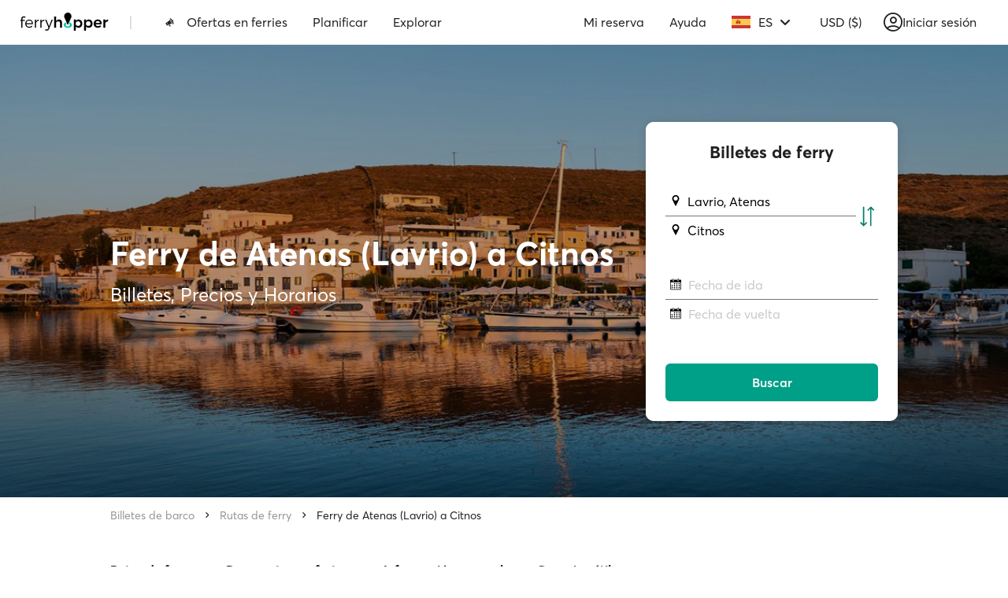

--- FILE ---
content_type: text/html; charset=utf-8
request_url: https://www.google.com/recaptcha/api2/anchor?ar=1&k=6Ld_kYEUAAAAANgTBUWEOo2vAcjMsF9jSVFXLBVX&co=aHR0cHM6Ly93d3cuZmVycnlob3BwZXIuY29tOjQ0Mw..&hl=en&v=PoyoqOPhxBO7pBk68S4YbpHZ&size=invisible&anchor-ms=20000&execute-ms=30000&cb=83qh1dlzbt6m
body_size: 48659
content:
<!DOCTYPE HTML><html dir="ltr" lang="en"><head><meta http-equiv="Content-Type" content="text/html; charset=UTF-8">
<meta http-equiv="X-UA-Compatible" content="IE=edge">
<title>reCAPTCHA</title>
<style type="text/css">
/* cyrillic-ext */
@font-face {
  font-family: 'Roboto';
  font-style: normal;
  font-weight: 400;
  font-stretch: 100%;
  src: url(//fonts.gstatic.com/s/roboto/v48/KFO7CnqEu92Fr1ME7kSn66aGLdTylUAMa3GUBHMdazTgWw.woff2) format('woff2');
  unicode-range: U+0460-052F, U+1C80-1C8A, U+20B4, U+2DE0-2DFF, U+A640-A69F, U+FE2E-FE2F;
}
/* cyrillic */
@font-face {
  font-family: 'Roboto';
  font-style: normal;
  font-weight: 400;
  font-stretch: 100%;
  src: url(//fonts.gstatic.com/s/roboto/v48/KFO7CnqEu92Fr1ME7kSn66aGLdTylUAMa3iUBHMdazTgWw.woff2) format('woff2');
  unicode-range: U+0301, U+0400-045F, U+0490-0491, U+04B0-04B1, U+2116;
}
/* greek-ext */
@font-face {
  font-family: 'Roboto';
  font-style: normal;
  font-weight: 400;
  font-stretch: 100%;
  src: url(//fonts.gstatic.com/s/roboto/v48/KFO7CnqEu92Fr1ME7kSn66aGLdTylUAMa3CUBHMdazTgWw.woff2) format('woff2');
  unicode-range: U+1F00-1FFF;
}
/* greek */
@font-face {
  font-family: 'Roboto';
  font-style: normal;
  font-weight: 400;
  font-stretch: 100%;
  src: url(//fonts.gstatic.com/s/roboto/v48/KFO7CnqEu92Fr1ME7kSn66aGLdTylUAMa3-UBHMdazTgWw.woff2) format('woff2');
  unicode-range: U+0370-0377, U+037A-037F, U+0384-038A, U+038C, U+038E-03A1, U+03A3-03FF;
}
/* math */
@font-face {
  font-family: 'Roboto';
  font-style: normal;
  font-weight: 400;
  font-stretch: 100%;
  src: url(//fonts.gstatic.com/s/roboto/v48/KFO7CnqEu92Fr1ME7kSn66aGLdTylUAMawCUBHMdazTgWw.woff2) format('woff2');
  unicode-range: U+0302-0303, U+0305, U+0307-0308, U+0310, U+0312, U+0315, U+031A, U+0326-0327, U+032C, U+032F-0330, U+0332-0333, U+0338, U+033A, U+0346, U+034D, U+0391-03A1, U+03A3-03A9, U+03B1-03C9, U+03D1, U+03D5-03D6, U+03F0-03F1, U+03F4-03F5, U+2016-2017, U+2034-2038, U+203C, U+2040, U+2043, U+2047, U+2050, U+2057, U+205F, U+2070-2071, U+2074-208E, U+2090-209C, U+20D0-20DC, U+20E1, U+20E5-20EF, U+2100-2112, U+2114-2115, U+2117-2121, U+2123-214F, U+2190, U+2192, U+2194-21AE, U+21B0-21E5, U+21F1-21F2, U+21F4-2211, U+2213-2214, U+2216-22FF, U+2308-230B, U+2310, U+2319, U+231C-2321, U+2336-237A, U+237C, U+2395, U+239B-23B7, U+23D0, U+23DC-23E1, U+2474-2475, U+25AF, U+25B3, U+25B7, U+25BD, U+25C1, U+25CA, U+25CC, U+25FB, U+266D-266F, U+27C0-27FF, U+2900-2AFF, U+2B0E-2B11, U+2B30-2B4C, U+2BFE, U+3030, U+FF5B, U+FF5D, U+1D400-1D7FF, U+1EE00-1EEFF;
}
/* symbols */
@font-face {
  font-family: 'Roboto';
  font-style: normal;
  font-weight: 400;
  font-stretch: 100%;
  src: url(//fonts.gstatic.com/s/roboto/v48/KFO7CnqEu92Fr1ME7kSn66aGLdTylUAMaxKUBHMdazTgWw.woff2) format('woff2');
  unicode-range: U+0001-000C, U+000E-001F, U+007F-009F, U+20DD-20E0, U+20E2-20E4, U+2150-218F, U+2190, U+2192, U+2194-2199, U+21AF, U+21E6-21F0, U+21F3, U+2218-2219, U+2299, U+22C4-22C6, U+2300-243F, U+2440-244A, U+2460-24FF, U+25A0-27BF, U+2800-28FF, U+2921-2922, U+2981, U+29BF, U+29EB, U+2B00-2BFF, U+4DC0-4DFF, U+FFF9-FFFB, U+10140-1018E, U+10190-1019C, U+101A0, U+101D0-101FD, U+102E0-102FB, U+10E60-10E7E, U+1D2C0-1D2D3, U+1D2E0-1D37F, U+1F000-1F0FF, U+1F100-1F1AD, U+1F1E6-1F1FF, U+1F30D-1F30F, U+1F315, U+1F31C, U+1F31E, U+1F320-1F32C, U+1F336, U+1F378, U+1F37D, U+1F382, U+1F393-1F39F, U+1F3A7-1F3A8, U+1F3AC-1F3AF, U+1F3C2, U+1F3C4-1F3C6, U+1F3CA-1F3CE, U+1F3D4-1F3E0, U+1F3ED, U+1F3F1-1F3F3, U+1F3F5-1F3F7, U+1F408, U+1F415, U+1F41F, U+1F426, U+1F43F, U+1F441-1F442, U+1F444, U+1F446-1F449, U+1F44C-1F44E, U+1F453, U+1F46A, U+1F47D, U+1F4A3, U+1F4B0, U+1F4B3, U+1F4B9, U+1F4BB, U+1F4BF, U+1F4C8-1F4CB, U+1F4D6, U+1F4DA, U+1F4DF, U+1F4E3-1F4E6, U+1F4EA-1F4ED, U+1F4F7, U+1F4F9-1F4FB, U+1F4FD-1F4FE, U+1F503, U+1F507-1F50B, U+1F50D, U+1F512-1F513, U+1F53E-1F54A, U+1F54F-1F5FA, U+1F610, U+1F650-1F67F, U+1F687, U+1F68D, U+1F691, U+1F694, U+1F698, U+1F6AD, U+1F6B2, U+1F6B9-1F6BA, U+1F6BC, U+1F6C6-1F6CF, U+1F6D3-1F6D7, U+1F6E0-1F6EA, U+1F6F0-1F6F3, U+1F6F7-1F6FC, U+1F700-1F7FF, U+1F800-1F80B, U+1F810-1F847, U+1F850-1F859, U+1F860-1F887, U+1F890-1F8AD, U+1F8B0-1F8BB, U+1F8C0-1F8C1, U+1F900-1F90B, U+1F93B, U+1F946, U+1F984, U+1F996, U+1F9E9, U+1FA00-1FA6F, U+1FA70-1FA7C, U+1FA80-1FA89, U+1FA8F-1FAC6, U+1FACE-1FADC, U+1FADF-1FAE9, U+1FAF0-1FAF8, U+1FB00-1FBFF;
}
/* vietnamese */
@font-face {
  font-family: 'Roboto';
  font-style: normal;
  font-weight: 400;
  font-stretch: 100%;
  src: url(//fonts.gstatic.com/s/roboto/v48/KFO7CnqEu92Fr1ME7kSn66aGLdTylUAMa3OUBHMdazTgWw.woff2) format('woff2');
  unicode-range: U+0102-0103, U+0110-0111, U+0128-0129, U+0168-0169, U+01A0-01A1, U+01AF-01B0, U+0300-0301, U+0303-0304, U+0308-0309, U+0323, U+0329, U+1EA0-1EF9, U+20AB;
}
/* latin-ext */
@font-face {
  font-family: 'Roboto';
  font-style: normal;
  font-weight: 400;
  font-stretch: 100%;
  src: url(//fonts.gstatic.com/s/roboto/v48/KFO7CnqEu92Fr1ME7kSn66aGLdTylUAMa3KUBHMdazTgWw.woff2) format('woff2');
  unicode-range: U+0100-02BA, U+02BD-02C5, U+02C7-02CC, U+02CE-02D7, U+02DD-02FF, U+0304, U+0308, U+0329, U+1D00-1DBF, U+1E00-1E9F, U+1EF2-1EFF, U+2020, U+20A0-20AB, U+20AD-20C0, U+2113, U+2C60-2C7F, U+A720-A7FF;
}
/* latin */
@font-face {
  font-family: 'Roboto';
  font-style: normal;
  font-weight: 400;
  font-stretch: 100%;
  src: url(//fonts.gstatic.com/s/roboto/v48/KFO7CnqEu92Fr1ME7kSn66aGLdTylUAMa3yUBHMdazQ.woff2) format('woff2');
  unicode-range: U+0000-00FF, U+0131, U+0152-0153, U+02BB-02BC, U+02C6, U+02DA, U+02DC, U+0304, U+0308, U+0329, U+2000-206F, U+20AC, U+2122, U+2191, U+2193, U+2212, U+2215, U+FEFF, U+FFFD;
}
/* cyrillic-ext */
@font-face {
  font-family: 'Roboto';
  font-style: normal;
  font-weight: 500;
  font-stretch: 100%;
  src: url(//fonts.gstatic.com/s/roboto/v48/KFO7CnqEu92Fr1ME7kSn66aGLdTylUAMa3GUBHMdazTgWw.woff2) format('woff2');
  unicode-range: U+0460-052F, U+1C80-1C8A, U+20B4, U+2DE0-2DFF, U+A640-A69F, U+FE2E-FE2F;
}
/* cyrillic */
@font-face {
  font-family: 'Roboto';
  font-style: normal;
  font-weight: 500;
  font-stretch: 100%;
  src: url(//fonts.gstatic.com/s/roboto/v48/KFO7CnqEu92Fr1ME7kSn66aGLdTylUAMa3iUBHMdazTgWw.woff2) format('woff2');
  unicode-range: U+0301, U+0400-045F, U+0490-0491, U+04B0-04B1, U+2116;
}
/* greek-ext */
@font-face {
  font-family: 'Roboto';
  font-style: normal;
  font-weight: 500;
  font-stretch: 100%;
  src: url(//fonts.gstatic.com/s/roboto/v48/KFO7CnqEu92Fr1ME7kSn66aGLdTylUAMa3CUBHMdazTgWw.woff2) format('woff2');
  unicode-range: U+1F00-1FFF;
}
/* greek */
@font-face {
  font-family: 'Roboto';
  font-style: normal;
  font-weight: 500;
  font-stretch: 100%;
  src: url(//fonts.gstatic.com/s/roboto/v48/KFO7CnqEu92Fr1ME7kSn66aGLdTylUAMa3-UBHMdazTgWw.woff2) format('woff2');
  unicode-range: U+0370-0377, U+037A-037F, U+0384-038A, U+038C, U+038E-03A1, U+03A3-03FF;
}
/* math */
@font-face {
  font-family: 'Roboto';
  font-style: normal;
  font-weight: 500;
  font-stretch: 100%;
  src: url(//fonts.gstatic.com/s/roboto/v48/KFO7CnqEu92Fr1ME7kSn66aGLdTylUAMawCUBHMdazTgWw.woff2) format('woff2');
  unicode-range: U+0302-0303, U+0305, U+0307-0308, U+0310, U+0312, U+0315, U+031A, U+0326-0327, U+032C, U+032F-0330, U+0332-0333, U+0338, U+033A, U+0346, U+034D, U+0391-03A1, U+03A3-03A9, U+03B1-03C9, U+03D1, U+03D5-03D6, U+03F0-03F1, U+03F4-03F5, U+2016-2017, U+2034-2038, U+203C, U+2040, U+2043, U+2047, U+2050, U+2057, U+205F, U+2070-2071, U+2074-208E, U+2090-209C, U+20D0-20DC, U+20E1, U+20E5-20EF, U+2100-2112, U+2114-2115, U+2117-2121, U+2123-214F, U+2190, U+2192, U+2194-21AE, U+21B0-21E5, U+21F1-21F2, U+21F4-2211, U+2213-2214, U+2216-22FF, U+2308-230B, U+2310, U+2319, U+231C-2321, U+2336-237A, U+237C, U+2395, U+239B-23B7, U+23D0, U+23DC-23E1, U+2474-2475, U+25AF, U+25B3, U+25B7, U+25BD, U+25C1, U+25CA, U+25CC, U+25FB, U+266D-266F, U+27C0-27FF, U+2900-2AFF, U+2B0E-2B11, U+2B30-2B4C, U+2BFE, U+3030, U+FF5B, U+FF5D, U+1D400-1D7FF, U+1EE00-1EEFF;
}
/* symbols */
@font-face {
  font-family: 'Roboto';
  font-style: normal;
  font-weight: 500;
  font-stretch: 100%;
  src: url(//fonts.gstatic.com/s/roboto/v48/KFO7CnqEu92Fr1ME7kSn66aGLdTylUAMaxKUBHMdazTgWw.woff2) format('woff2');
  unicode-range: U+0001-000C, U+000E-001F, U+007F-009F, U+20DD-20E0, U+20E2-20E4, U+2150-218F, U+2190, U+2192, U+2194-2199, U+21AF, U+21E6-21F0, U+21F3, U+2218-2219, U+2299, U+22C4-22C6, U+2300-243F, U+2440-244A, U+2460-24FF, U+25A0-27BF, U+2800-28FF, U+2921-2922, U+2981, U+29BF, U+29EB, U+2B00-2BFF, U+4DC0-4DFF, U+FFF9-FFFB, U+10140-1018E, U+10190-1019C, U+101A0, U+101D0-101FD, U+102E0-102FB, U+10E60-10E7E, U+1D2C0-1D2D3, U+1D2E0-1D37F, U+1F000-1F0FF, U+1F100-1F1AD, U+1F1E6-1F1FF, U+1F30D-1F30F, U+1F315, U+1F31C, U+1F31E, U+1F320-1F32C, U+1F336, U+1F378, U+1F37D, U+1F382, U+1F393-1F39F, U+1F3A7-1F3A8, U+1F3AC-1F3AF, U+1F3C2, U+1F3C4-1F3C6, U+1F3CA-1F3CE, U+1F3D4-1F3E0, U+1F3ED, U+1F3F1-1F3F3, U+1F3F5-1F3F7, U+1F408, U+1F415, U+1F41F, U+1F426, U+1F43F, U+1F441-1F442, U+1F444, U+1F446-1F449, U+1F44C-1F44E, U+1F453, U+1F46A, U+1F47D, U+1F4A3, U+1F4B0, U+1F4B3, U+1F4B9, U+1F4BB, U+1F4BF, U+1F4C8-1F4CB, U+1F4D6, U+1F4DA, U+1F4DF, U+1F4E3-1F4E6, U+1F4EA-1F4ED, U+1F4F7, U+1F4F9-1F4FB, U+1F4FD-1F4FE, U+1F503, U+1F507-1F50B, U+1F50D, U+1F512-1F513, U+1F53E-1F54A, U+1F54F-1F5FA, U+1F610, U+1F650-1F67F, U+1F687, U+1F68D, U+1F691, U+1F694, U+1F698, U+1F6AD, U+1F6B2, U+1F6B9-1F6BA, U+1F6BC, U+1F6C6-1F6CF, U+1F6D3-1F6D7, U+1F6E0-1F6EA, U+1F6F0-1F6F3, U+1F6F7-1F6FC, U+1F700-1F7FF, U+1F800-1F80B, U+1F810-1F847, U+1F850-1F859, U+1F860-1F887, U+1F890-1F8AD, U+1F8B0-1F8BB, U+1F8C0-1F8C1, U+1F900-1F90B, U+1F93B, U+1F946, U+1F984, U+1F996, U+1F9E9, U+1FA00-1FA6F, U+1FA70-1FA7C, U+1FA80-1FA89, U+1FA8F-1FAC6, U+1FACE-1FADC, U+1FADF-1FAE9, U+1FAF0-1FAF8, U+1FB00-1FBFF;
}
/* vietnamese */
@font-face {
  font-family: 'Roboto';
  font-style: normal;
  font-weight: 500;
  font-stretch: 100%;
  src: url(//fonts.gstatic.com/s/roboto/v48/KFO7CnqEu92Fr1ME7kSn66aGLdTylUAMa3OUBHMdazTgWw.woff2) format('woff2');
  unicode-range: U+0102-0103, U+0110-0111, U+0128-0129, U+0168-0169, U+01A0-01A1, U+01AF-01B0, U+0300-0301, U+0303-0304, U+0308-0309, U+0323, U+0329, U+1EA0-1EF9, U+20AB;
}
/* latin-ext */
@font-face {
  font-family: 'Roboto';
  font-style: normal;
  font-weight: 500;
  font-stretch: 100%;
  src: url(//fonts.gstatic.com/s/roboto/v48/KFO7CnqEu92Fr1ME7kSn66aGLdTylUAMa3KUBHMdazTgWw.woff2) format('woff2');
  unicode-range: U+0100-02BA, U+02BD-02C5, U+02C7-02CC, U+02CE-02D7, U+02DD-02FF, U+0304, U+0308, U+0329, U+1D00-1DBF, U+1E00-1E9F, U+1EF2-1EFF, U+2020, U+20A0-20AB, U+20AD-20C0, U+2113, U+2C60-2C7F, U+A720-A7FF;
}
/* latin */
@font-face {
  font-family: 'Roboto';
  font-style: normal;
  font-weight: 500;
  font-stretch: 100%;
  src: url(//fonts.gstatic.com/s/roboto/v48/KFO7CnqEu92Fr1ME7kSn66aGLdTylUAMa3yUBHMdazQ.woff2) format('woff2');
  unicode-range: U+0000-00FF, U+0131, U+0152-0153, U+02BB-02BC, U+02C6, U+02DA, U+02DC, U+0304, U+0308, U+0329, U+2000-206F, U+20AC, U+2122, U+2191, U+2193, U+2212, U+2215, U+FEFF, U+FFFD;
}
/* cyrillic-ext */
@font-face {
  font-family: 'Roboto';
  font-style: normal;
  font-weight: 900;
  font-stretch: 100%;
  src: url(//fonts.gstatic.com/s/roboto/v48/KFO7CnqEu92Fr1ME7kSn66aGLdTylUAMa3GUBHMdazTgWw.woff2) format('woff2');
  unicode-range: U+0460-052F, U+1C80-1C8A, U+20B4, U+2DE0-2DFF, U+A640-A69F, U+FE2E-FE2F;
}
/* cyrillic */
@font-face {
  font-family: 'Roboto';
  font-style: normal;
  font-weight: 900;
  font-stretch: 100%;
  src: url(//fonts.gstatic.com/s/roboto/v48/KFO7CnqEu92Fr1ME7kSn66aGLdTylUAMa3iUBHMdazTgWw.woff2) format('woff2');
  unicode-range: U+0301, U+0400-045F, U+0490-0491, U+04B0-04B1, U+2116;
}
/* greek-ext */
@font-face {
  font-family: 'Roboto';
  font-style: normal;
  font-weight: 900;
  font-stretch: 100%;
  src: url(//fonts.gstatic.com/s/roboto/v48/KFO7CnqEu92Fr1ME7kSn66aGLdTylUAMa3CUBHMdazTgWw.woff2) format('woff2');
  unicode-range: U+1F00-1FFF;
}
/* greek */
@font-face {
  font-family: 'Roboto';
  font-style: normal;
  font-weight: 900;
  font-stretch: 100%;
  src: url(//fonts.gstatic.com/s/roboto/v48/KFO7CnqEu92Fr1ME7kSn66aGLdTylUAMa3-UBHMdazTgWw.woff2) format('woff2');
  unicode-range: U+0370-0377, U+037A-037F, U+0384-038A, U+038C, U+038E-03A1, U+03A3-03FF;
}
/* math */
@font-face {
  font-family: 'Roboto';
  font-style: normal;
  font-weight: 900;
  font-stretch: 100%;
  src: url(//fonts.gstatic.com/s/roboto/v48/KFO7CnqEu92Fr1ME7kSn66aGLdTylUAMawCUBHMdazTgWw.woff2) format('woff2');
  unicode-range: U+0302-0303, U+0305, U+0307-0308, U+0310, U+0312, U+0315, U+031A, U+0326-0327, U+032C, U+032F-0330, U+0332-0333, U+0338, U+033A, U+0346, U+034D, U+0391-03A1, U+03A3-03A9, U+03B1-03C9, U+03D1, U+03D5-03D6, U+03F0-03F1, U+03F4-03F5, U+2016-2017, U+2034-2038, U+203C, U+2040, U+2043, U+2047, U+2050, U+2057, U+205F, U+2070-2071, U+2074-208E, U+2090-209C, U+20D0-20DC, U+20E1, U+20E5-20EF, U+2100-2112, U+2114-2115, U+2117-2121, U+2123-214F, U+2190, U+2192, U+2194-21AE, U+21B0-21E5, U+21F1-21F2, U+21F4-2211, U+2213-2214, U+2216-22FF, U+2308-230B, U+2310, U+2319, U+231C-2321, U+2336-237A, U+237C, U+2395, U+239B-23B7, U+23D0, U+23DC-23E1, U+2474-2475, U+25AF, U+25B3, U+25B7, U+25BD, U+25C1, U+25CA, U+25CC, U+25FB, U+266D-266F, U+27C0-27FF, U+2900-2AFF, U+2B0E-2B11, U+2B30-2B4C, U+2BFE, U+3030, U+FF5B, U+FF5D, U+1D400-1D7FF, U+1EE00-1EEFF;
}
/* symbols */
@font-face {
  font-family: 'Roboto';
  font-style: normal;
  font-weight: 900;
  font-stretch: 100%;
  src: url(//fonts.gstatic.com/s/roboto/v48/KFO7CnqEu92Fr1ME7kSn66aGLdTylUAMaxKUBHMdazTgWw.woff2) format('woff2');
  unicode-range: U+0001-000C, U+000E-001F, U+007F-009F, U+20DD-20E0, U+20E2-20E4, U+2150-218F, U+2190, U+2192, U+2194-2199, U+21AF, U+21E6-21F0, U+21F3, U+2218-2219, U+2299, U+22C4-22C6, U+2300-243F, U+2440-244A, U+2460-24FF, U+25A0-27BF, U+2800-28FF, U+2921-2922, U+2981, U+29BF, U+29EB, U+2B00-2BFF, U+4DC0-4DFF, U+FFF9-FFFB, U+10140-1018E, U+10190-1019C, U+101A0, U+101D0-101FD, U+102E0-102FB, U+10E60-10E7E, U+1D2C0-1D2D3, U+1D2E0-1D37F, U+1F000-1F0FF, U+1F100-1F1AD, U+1F1E6-1F1FF, U+1F30D-1F30F, U+1F315, U+1F31C, U+1F31E, U+1F320-1F32C, U+1F336, U+1F378, U+1F37D, U+1F382, U+1F393-1F39F, U+1F3A7-1F3A8, U+1F3AC-1F3AF, U+1F3C2, U+1F3C4-1F3C6, U+1F3CA-1F3CE, U+1F3D4-1F3E0, U+1F3ED, U+1F3F1-1F3F3, U+1F3F5-1F3F7, U+1F408, U+1F415, U+1F41F, U+1F426, U+1F43F, U+1F441-1F442, U+1F444, U+1F446-1F449, U+1F44C-1F44E, U+1F453, U+1F46A, U+1F47D, U+1F4A3, U+1F4B0, U+1F4B3, U+1F4B9, U+1F4BB, U+1F4BF, U+1F4C8-1F4CB, U+1F4D6, U+1F4DA, U+1F4DF, U+1F4E3-1F4E6, U+1F4EA-1F4ED, U+1F4F7, U+1F4F9-1F4FB, U+1F4FD-1F4FE, U+1F503, U+1F507-1F50B, U+1F50D, U+1F512-1F513, U+1F53E-1F54A, U+1F54F-1F5FA, U+1F610, U+1F650-1F67F, U+1F687, U+1F68D, U+1F691, U+1F694, U+1F698, U+1F6AD, U+1F6B2, U+1F6B9-1F6BA, U+1F6BC, U+1F6C6-1F6CF, U+1F6D3-1F6D7, U+1F6E0-1F6EA, U+1F6F0-1F6F3, U+1F6F7-1F6FC, U+1F700-1F7FF, U+1F800-1F80B, U+1F810-1F847, U+1F850-1F859, U+1F860-1F887, U+1F890-1F8AD, U+1F8B0-1F8BB, U+1F8C0-1F8C1, U+1F900-1F90B, U+1F93B, U+1F946, U+1F984, U+1F996, U+1F9E9, U+1FA00-1FA6F, U+1FA70-1FA7C, U+1FA80-1FA89, U+1FA8F-1FAC6, U+1FACE-1FADC, U+1FADF-1FAE9, U+1FAF0-1FAF8, U+1FB00-1FBFF;
}
/* vietnamese */
@font-face {
  font-family: 'Roboto';
  font-style: normal;
  font-weight: 900;
  font-stretch: 100%;
  src: url(//fonts.gstatic.com/s/roboto/v48/KFO7CnqEu92Fr1ME7kSn66aGLdTylUAMa3OUBHMdazTgWw.woff2) format('woff2');
  unicode-range: U+0102-0103, U+0110-0111, U+0128-0129, U+0168-0169, U+01A0-01A1, U+01AF-01B0, U+0300-0301, U+0303-0304, U+0308-0309, U+0323, U+0329, U+1EA0-1EF9, U+20AB;
}
/* latin-ext */
@font-face {
  font-family: 'Roboto';
  font-style: normal;
  font-weight: 900;
  font-stretch: 100%;
  src: url(//fonts.gstatic.com/s/roboto/v48/KFO7CnqEu92Fr1ME7kSn66aGLdTylUAMa3KUBHMdazTgWw.woff2) format('woff2');
  unicode-range: U+0100-02BA, U+02BD-02C5, U+02C7-02CC, U+02CE-02D7, U+02DD-02FF, U+0304, U+0308, U+0329, U+1D00-1DBF, U+1E00-1E9F, U+1EF2-1EFF, U+2020, U+20A0-20AB, U+20AD-20C0, U+2113, U+2C60-2C7F, U+A720-A7FF;
}
/* latin */
@font-face {
  font-family: 'Roboto';
  font-style: normal;
  font-weight: 900;
  font-stretch: 100%;
  src: url(//fonts.gstatic.com/s/roboto/v48/KFO7CnqEu92Fr1ME7kSn66aGLdTylUAMa3yUBHMdazQ.woff2) format('woff2');
  unicode-range: U+0000-00FF, U+0131, U+0152-0153, U+02BB-02BC, U+02C6, U+02DA, U+02DC, U+0304, U+0308, U+0329, U+2000-206F, U+20AC, U+2122, U+2191, U+2193, U+2212, U+2215, U+FEFF, U+FFFD;
}

</style>
<link rel="stylesheet" type="text/css" href="https://www.gstatic.com/recaptcha/releases/PoyoqOPhxBO7pBk68S4YbpHZ/styles__ltr.css">
<script nonce="U7qPH7l7gON8nhplvWofZg" type="text/javascript">window['__recaptcha_api'] = 'https://www.google.com/recaptcha/api2/';</script>
<script type="text/javascript" src="https://www.gstatic.com/recaptcha/releases/PoyoqOPhxBO7pBk68S4YbpHZ/recaptcha__en.js" nonce="U7qPH7l7gON8nhplvWofZg">
      
    </script></head>
<body><div id="rc-anchor-alert" class="rc-anchor-alert"></div>
<input type="hidden" id="recaptcha-token" value="[base64]">
<script type="text/javascript" nonce="U7qPH7l7gON8nhplvWofZg">
      recaptcha.anchor.Main.init("[\x22ainput\x22,[\x22bgdata\x22,\x22\x22,\[base64]/[base64]/UltIKytdPWE6KGE8MjA0OD9SW0grK109YT4+NnwxOTI6KChhJjY0NTEyKT09NTUyOTYmJnErMTxoLmxlbmd0aCYmKGguY2hhckNvZGVBdChxKzEpJjY0NTEyKT09NTYzMjA/[base64]/MjU1OlI/[base64]/[base64]/[base64]/[base64]/[base64]/[base64]/[base64]/[base64]/[base64]/[base64]\x22,\[base64]\\u003d\\u003d\x22,\x22wpLDrcOgwqvCrsOew6XDp8OgPsKsVmLDiMKiRlUDw7nDjx7CssK9BsKewqpFwoDCjsOYw6Yswp7ConAZGsOtw4IfNl8hXUYBVH4RcMOMw49rZRnDrUvCoxUwIGXChMOyw79JVHhkwqcZSk5rMQVNw7Jmw5g7wqIawrXCmD/[base64]/[base64]/Dtil1wqVJdCvCrFd+elXDm8Oaw6LDmMK7DTPCuGpSGiLCmnbDvcKWIl7Co1klwq3CicKQw5LDrjPDt1cgw4/CksOnwq8dw4XCnsOzdMO+EMKPw6HCgcOZGT4bEEzCp8O6O8Ohwrc3P8KgBU3DpsOxDsKiMRjDgUfCgMOSw4/CmHDCgsKjJcOiw7XCmRYJBxbCjTAmwq/[base64]/Dp8Oxw5vDs8KTDHsMw74CKBXDn1TDqcObKcK0wrDDlQjDtcOXw6V0w5UJwqxDwpBWw6DCgQpnw40uaSB0wr/[base64]/[base64]/DnUDCs3RsJA46IsOFwo90DsKpCzPCo8OlwpXDsMOpYsORYMODwpPDnz7DpcOocncIw73Dkn3ChcOOSMKNAcKMw5TCt8OaUcKNwrrCrsOdYcKRw6/[base64]/DlcOLw5c9RBfDtE7DlRzCq8O+w7HDkSTCvSDCh8KWwqcFw5BswrkjwpTCgsK5w63CnRdbw7x3YXTDm8KFwphwH1A5dENBcW/DpsKsbC04IyBKfsO1I8OIKsKtWEzCt8OzO1PClcKxDsOAw6LDukFfNxEkw7sPZ8OxwprCmBNPKMKcWgXDrsOowo92w501DsOZJy/DlTPCoBsGw6IOw7/Do8K/[base64]/CllvCocOew7JZwrnCh8KNKkHCsWVxZsOKPsOLCi/Cr3lpb8KwKhzCoBTDm1o2w59vVFfCsjRmw4lqTyvDmzHDm8KtTAzDjXrDl0bDvMOrDnwPQWoawqZowr47w6B9SFAAwrzCjsOqwqDDvh5Iwp86woDCg8OBw4AHwoDDt8OBbyYZwqJSNz16wo3Dl0dOXsOUwpLCjGpKRkHCp2JVw7/CsR98wqvCocKvYCxJBDLDnDjDjk8LV2xQw7BlwrQcPMO9w4vCp8KzTnM6wqUMAQ3CucOpw6wpwrE8w5nCj17Ct8OpLA7Cl2RXWcOTOCLDoCkHOMKgw75kACBDR8O9w4JGIMKkGcK+H2Z+SFXCh8OVYsOHKHHCoMOBAxTCtRjCmxQHw7LDkEk8QsO7wqXDjWQNLh8rw4/DgcOfSSACM8O1KsKIw4vDvH7DtsO6aMOSw5VTw5rCssKbw6fDv0PDql/DpcOgw4/Ch1DCp0jCosKkw54cw6J/[base64]/DtsOww7w+ImVBN2TCkcOnM8KPSMKgw5hzGnojwqpCwqvCiHsDwrfDnsOnNMKLBMOTF8OacnjDgjdqY3bCv8O3w7c7QcO5w7LDp8KXVl/CryHDh8OKB8Kbwp4owrTDscKAwr/[base64]/[base64]/CiSXDql/[base64]/DuWLDrXADwrltwoTDucOhBxFqwqgTbsKkMTnDjy9tWcK1w7bDjQPDrcKYwpkeRFLDsAFSH2bDrEc6w6DCsVFYw6zCkcKTXWDCtsOUw5vDkmJ/TXJhw4F2NWTCv200wpLDjMKZwqPDpi/CgsOUQ27CpVDCuHFDSB8iw5AFRMO/BsOCw5bDhyXDnW7Dj304cV4+woA4H8KKw75qw6sJGFIHH8OBfxzCn8O+QHsowqHDmiHCkFzDgxrCoW9Va2gLw5Vaw4fDtSPCvXnDs8O6wqQDwpPCkFgcFwxTwrDConkAFztkQQ/CkcOGw5g8wr87w6E+bsKQGsKXw6svwq89b1HDtMOGw7Bqw5jCtDIww5kNNMKpw43Do8K7OsKjDHbCvMKCw5TDtXl6cXBuwpZnHMK6J8K2YznCqMOLw5fDtsO8O8O5LX8fP1FawqXCtyM4w6/DjkDDmH03wofCncOmwqrDjhPDrcKTAVEkPsKHw4vCk1dwwpvDmsOZw5bDgcKpFD/[base64]/Dh8OFwrlrwrvCvy7Cn8Kew4jCvHwvwq/Cp8KCwqdGwrt/BsO4w7AtOcOkSWcJwq3Cl8OFw7NMwoNJwqPCk8KPY8OyE8OOPMKaHcK7w7cyKSbDp0fDg8OGw6EJX8O4X8K4BTPCtsKfwoEXwq/[base64]/[base64]/CoF7Cu3/CqTLDiSgIw74Bw4/[base64]/CocO/GMK3XhkAwoUiw4E9IcKIw5lLHzAuw5FZYRU7F8OMwpfCm8OucMONwo/DgVfDrRzCoH3CjgFXC8Kfw4cww4c0w4A+w7Niwr/CkX3DlQd1YDMQYCbCh8O7T8OXfVrCp8Ktw7BVLR0YNcO9wpsEMnQpw6AfOMKowqMKChTCoWbCs8KRwptHSsKCAcKVwpzCs8Kbwpo5F8KHbMOhe8K7w4QaXMOxLQclDcOsMwjDucK8w6BcV8OLByTDkMK1wr/[base64]/MFthQsOZdTTDgz85w58oAcKqEcOiwph4dBcoB8OJKArCjRdqRXPCjEPDt2VmVMOfw6rDrMONdyI3wo8SwpNzw4RYbhEnwq0fwqjClHPDhsOrH3EpHcOiACUkwqAmYWMDXzkSdyRYJ8KXZ8OgUsO4PDfCuQzCtlVGwpMzTBUEwq/Ds8OPw73CicK3XFDDnAJkwpNSw4ZofcKsVXnDnAs2KMOcVsKewrDDmsK+T21PH8KGaFx+w5TDrlI/IUZIbVVoZEgob8KJdMKTw7EXM8OAP8OCFMKxXsKlOsOrAcKMNsO3w4UMwpQ5ScKuw4dCF1ceHwJ9PMKBQRBHEl16wozDjsO4w4Bcw4Amw6wcwpF1HFd+V1XDgcKFw7IQeWbDqsORcMKMw4bDpcOSbsK/WBvDvEvCmigowqPCtsOjayXCoMKHYsKBw5twwrPDkWUIw6pPIFVXwqjDjkXDqMKbO8O3w5zDv8OJwrLCgibDqsKbfcObwrwPwovDhMOTw5fCmsK1bsKjXXxoQ8K5bwrDsRTDmcKLHcORwqHDuMOJFy8/[base64]/DmcOKw5YzwoHDscK3CMOPWGZsAsOewq4EaGXDmcKtZMK/wpPDhlJpKcKWwq86Y8K/w5MgWBl/wox3wqfDjkt4U8O1w6XDu8O7LcKmw4NhwoZxwpx+w6N0GCMQwpLCscOcTA3CpStZT8KoBcKsKcKiwqhSE0PDssKWw7HCsMKEwrvCsBrCjWjDnx3CoTLCggjCgMKOw5bDo1LDhVJtRMOIwpvCowvDsF7Ds2oXw5Y5wofCosKsw7fDpR4Gd8K3w6HDr8O5ecOPwp/DlsKJw4nCqT1Sw5dSwrltw7pUw7fCrzZ3w5VfB1LDuMOiDRXDpXvDpsKRPsOdw5IZw7o0N8KuwqPChMOXBXrCvDcoOB/DiRRyw6Y+w4zDvlk9DFTDkkMdAMKPEEd/w5p5KBxIwrPDjcKqCWtjwrxXwoJVw6MoPMK3UsOZw5jCm8KmwrTCrMKiw7RKwo/[base64]/CgnvCoSh2wobCt0ZNHAcXG8ORSkLChsKTw4LDlcKFYwLDuCZgS8K1wqcGcUzCmcKUwo5vCkcdYsOVw6LCgyDDp8O1w6QCWSHDhRhaw4oLwrFuIsOBEj3DjlLDuMOLwrYaw5B3HE/CqsK+PDPDtMOuw6TDj8Krdx0+UMORw7HClUUSWhUPwp8VW17Dv3HCjCF4bMO/w6Etw6nCv3/DjWvCvX/DuRvCkm3Dh8KzVsKMSQsyw641MhhmwpErw4EpIcKNMQMISF4nKm8WwrrDlzHCjB/CpcODwqJ9wosNwqjCmsKcw4dzUcOJwoHDuMOoByTCmjbDr8KewpYJwoQpw7IKDmDCi25ow6oVVzvCr8O3OsOWZ2TCuUozY8KIwpEINnkeEsKAw6rDggBsw5XDu8KEwojDicOFA1h9XcOMw7/[base64]/[base64]/ClDjCvmHCjnDClsOYblXCgE5Te8KyUjjCiMOdw4oNCj5hZW9ePMOSwqLChcOyL37Dtj4LSnAceyLCiwh9ZwI3azAMdsKqPlzDtsOocsKKworDl8KEXnomRx7Ct8OZU8KIw57DhGDDpmjDlcOQwoTCnQ5KKMKdwrzDiA/Di2/DoMKZwoLDncOIQRZqelLCq1gRYz5Hc8K/wr7Crm1jQmBGYyzCi8KpSMOJQsOWO8KmIMOdwo5BLVfDq8OPK2HDlcKUw643M8O1w6l3wrrCjXMZwqHDjVAQMMKyb8OPWsOwW0XCmXnDuWF9wr/DvFXCskcpS1zCr8KAD8OuYyjDmj5yGMKLwrFTcVrDqA8Iw48Tw5zDnsKrwr1ZHkfDgBvDvi5Ww7bCkRYiwqzCmElqwqTCu39Lw7DCmg1cwqRRw4ckwqdNw7tSw6w7NMK1wrPDuWnCksO7P8OWcMKZwqLCiQhVUAkDV8KZwo7CosOgA8Kuwps7woYTBShAw4DCv00Cw5/CsQRbw7nCuVBOw5MWwqTDlQcFwqobw6bCn8Kdc1TDtDxOI8ObZsKXwo/Cm8OIbhkkFcO/wqTCrjvDicKyw7HDkcOlZcKcOi8ARw5cw5vDu187w4fDp8Kvw5t9woMlw7vCtBnChMKSfcKRw7UrRjM4VcOBwoclw5fDtMO6woJ1BMKoGsO7QlHDrcKTw7rDlwnCuMKwR8O4ecO4LUNSPjogwo1Mw7lqw6vCvzzCjR4kJMOJbHLDi1sLQcO4w4PDh14zwpnDlAJ/[base64]/DvE04YMOpwpPCtExsXXQgwo7CjSB6w5l+UG3DpwXCgH8GOMKpw47Dg8Orw7c3GWrDvcOOwprCmcOuDMOJNMOmcMK4w6/DnWbDuDfCq8KgS8KIMh/DrDBWN8KLwpAfLsKjwo42RMOsw6hAwrYKCsO0wpbCosKFWxhww5/DgMKrXC/DmX3Du8OFIRvCmTQXPStqwrzCvQDDrSrDiWgoAkrCvDvDhXwXOy4TwrfDmsOeOVPDnhpZCglddMOiw7PDvlVlw5U2w7g0wpsDwpHCsMKFEgfDlcKDwrsQwpvDo28bw6ZcClNTEW7Ct0LChHYCw74nZMO9ITEKw6bDrMKLwoHDnHwKX8O+wqxUXGd0wr/[base64]/JcKow4XCmMO8wqfDuCrDs8Knw6LCscOrckzCkFgWdMORwrXDtcKqw5pXKgF9DwXCtR9MwqbCoWcrw7TCmsOuw7bCvMOpwqHDuXLDrMOew5DDo2HCk3TCiMKMEi5Hwq9/aUrCv8O8w6rDqEDDiHnDv8OgFiJowo8zw5IcbCA1cVQ4XRFZEcK/JcKgE8K9woDDpDfCl8OJwqJFcEFieQfCmWk7wr3CrsOqwqfChXR9w5bDvS5hw6jCtwFuw54da8KZw7UqFcKcw44eHQ8sw4PDh0p1JmksIMKCw4VcCiQqOsK5bR3DnMKnKWzCqcOBOsO4PHbDqcKnw5ddQsK+w4Rpw5XDrlNrw4rCun7Drm/ChcKcw7/CqBlkBsO+w7gJaTnCpsKpBUQjw5c2K8OPTnlMVcOmwpk0bMO0w4nDiAzCh8KYwq4Sw7xmD8OWw6MiUldlVltYwpc3Uy7Cj3hew7LCo8KBcEUHVMKfP8K+PApdwoTCp3JLFw53I8OWw6vDnDB3wrdbw6U4Pw7CmQvCuMK/PMO9w4fDu8Ozw4TChsOdKULCh8K3TBzCu8ODwpFcwpTDvMK1wrBubMOWw54SwpF2wpDDiyEpw7RzHsOvwoIpI8OAw6LDscOLw5krwq7DqsOidsKhw6h1wovCgCslA8OVw504w7jCikrCjXrDi20SwrMPaHfCjW/DpS04wofDrcOqQD9lw55kKnrCmMOpw4/CvDPDpn3DgG/CsMONwoNEw7k0w5/[base64]/DpcOhwqLCuMOpVDgaw57DisOdw4/DnHMdEhZdw6zDgsOJEi/DpGPCoMKoRWPCusOebMKFwofDnMOfw4fCh8K6wo1mw5YSwqdGw5nCpXjCv1XDgUrDm8Ksw5vDsw56woVNdMOhBcKTB8O8wqzCpsKla8KYwopxcVJKP8OsC8O2w5o9wpR5JcKlwpINUit8w54oQcKiwqZtw4DDr2E8Pz/Dp8KywrTCn8OiWGzCjMObw4gGwrs9wrluA8OVN1plJcOCNcKPBMObDSnCsGVjw5PDtHI0w6Nlwp4/w7jCnWooLMO5woDDhgw7w4PCiknCk8KgSS3DocOlD2pUUX5WLcKhwrnDl33Ch8K5w4PCpyXCmcO3SzfDgBFMwqJ6w7dlwpnCssKjwoYLEsKAZQ/CgBvCtBjCv1rDsQA+w4HDtsOVCXcdwrdZVMORwol7Q8KsbV5VdsKqI8O3TsOSwp7ComTDt140IcKpHg7DusOaw4XDiTA7wq1nIMKlGMOZwqHCnC5Yw7TCv1JEw4HDtcK0woTDgsOTwr/[base64]/[base64]/KwkAwqgRw6cGQQrCozYOwpZkw4ESw7fDvEDCpnAbw7XDhh8MMFjCsUNmw7PCjmXDpE3DhMO2dWQpwpfChRDDoUzDhMKEw63DkcK6w6RowrFkNwTDm1s6w7DCmcK9KcKhw7LChcKFwqFTB8OWM8O5wqMbw7t4UwksHx/[base64]/[base64]/DrXxfw6MAAADDkmcAAsOdwpnDv0k6wqnCkcOZSFkiw7LCuMOxw4vDo8O3QR1YwrECwojCtzRlTxfDrhLCtMOXworClxlRK8KYCcOWwp/DjljCrxjCjcOzJEovw7ZsRTbDmsKSCcO/w4/DvG/CmcKew7VmY3x5w47CrcOawqshw7nDv3jCggPDhV45w4TDhMKsw7HDssK+w4DCqXMMw4IXRMKyMEzCmRzDp0Yrwrk2OlU3F8K8wrtiLHUuT1DCrzPCgsKJH8K+TmbCihAbw5dIw4TCsElBw7o1YD3Cu8Klw7B+w5nCkcK5UHQmwqDDlMKow4hfJsO+w7x/w6TDhsOZw6sEw5Jxw43DmcO8cgfDhAHCucO5QRlTwp1pGWvDtcOrMsKnw5RZw6NNw7nCj8KGw69Rwo7DvsOdw4HCt2FATSPCo8KcwpTDgGpowoFswpjCmUJhwoTCv1DDh8Kyw65+w7HDv8OuwroVccOKGMOwwq/Dp8K1wrJkVWVpw4Vbw6XCjXnCoRYwaRkiNXTCjMKpVMKGwqZiLcOWVcKDRgtmecO2DAQCwoBAw6QGacOsRcKkwq3ClF/CpQMoMcKUwpPDiDMsesKaDMOWMFdkw6nDl8OxS1zDs8KDw49nWDvDosOvwqYQDsO/[base64]/CjMOhwqIIw57Ds8O2w7bDm8OsUsO7MUHDjkkrw53ChMKewpc+wojDhsO9w6cKICHDvMO2w75UwoxiwqbDrz5rw79HwrLDqQQuwrpKKwLDhcOOwpRXOnoTwrzCksOxFklPBMKLw5s/w65odCp5R8ONwo45DR1TYWlXwp90VsKfwr9Sw4VvwoDCosKWwp1sNMKBFTHDssOPw77DqMKWw5RaA8O8X8OQw4LCkzpyGMORw4PCrMOcwooDwpHDk38XcMKqfk4NSsO2w4MTL8OBWMOUJlXCu3NpD8K3ThvCgMO0ChzCu8KEwqbDkcORPsKDwqrDhX/Dh8O2wqTClGDCkGrDjMKHNMKZw7FiUFFfw5cKBQRHw6TCn8KLwofDmMKOwoDCnsK0wo9wPcOJw5XCiMKjwq80Ti3DqGc2D304w48rw5t+wq/[base64]/ISZzw7rDkMKHPmwLe8KhIsOLawPCv0o2wpPDtcKfwpsjHzvCkcKmHMKUQErCuxrChcKWSjtIIjbCscK2wrczwqAsO8KOVMOXwq3DgsO8YAFrwpZ2NsOmHMKyw6/CiDlGPcKdwrF3XignDMO/w6rChmzCiMOmw4LDqsKvw5PCrsKhMcK9ZywNX3XDrcK5w5EKK8KFw4TCjH/ChcOqw6XClsKAw4LCqMKlw6XCicK1wpRGwolQw6jCicKFWSfDu8KyKm1ww607XiMXw5zCnFnCqlbDmcOew6Q9X1rCqwdAw6zCmF3Dl8Kub8KmXMKlfj/Cg8K2XnnDmFgqScKvDcO9w5YXw75rMwR4wpdHw5E9TsOkDMOjwqd/CMOvw6/CvMK6GyV1w4xJw5XDjAN5w7TDscKKNRPDk8Kfw6YcFcOsDsKTwpDDjMONW8KQFn5xwrBrJsOnOsOpw5/Dhww+wp42BWVlwq3DrcOEH8O1wr1bw6rCtsO9wqnCvQtkKMKWYsO3Ag/DgELDrcOIw7/[base64]/[base64]/[base64]/w40ew4sBwp7Dk8O7wrjCtxPDssKzw61PecKHEMKdOsKYY2XDs8OiYjNSSikPw6N3wpfDoMKhwqY+wpjDjCs2wqjCrMO8wpPDiMOSwo7Dg8KuJ8OeIsK3VUFjecO3DsKwUsKJw7opwpddQnsrcMKRwowzfcOIw4fDrsKPw71YGGjCosOpEcOFwprDnF/DhQwowpkewpBOwqhiIcO6ZcOhw7J+TjzDsmfDtSnCq8OCYylCQjEYw4bDkkJ8N8K1wrpBw7w3wqnDkWfDj8OQK8KibcKJJcO4wqF9wochXmADFGJVwp8aw5wHw6ElSAfDk8KmXcOMw7p4wqPCucKVw6zCkGJmwq7CrcOjPsKwwo/CssOsKWXCtgPDvcKswpLCrcKMOMKNQhXCk8KpwqjDpC7Co8OvPTDCtsK/cmcYwrQqw4zDiWDDsU3DkMKuw49HLHTDiXzDnsKIYcOYUsOLT8OsXCjCg15vwoBTQ8KYAzpdRhVbwqDCmMKcNkHCn8OjwqHDvMObW38RWTTDhMOOd8ODVwcrAFwEwq/Dm0dww4/CucORKy8ew7bCmcKVwrNFw6EPw6jCrGRhwrEFHicVw7TDncKxw5bCnEfDg0xYL8KAe8OSw4rDo8K1w4wIH3xmQQEOUMO6SMKMKMKLIXLCscKlSMKVKcKYwqTDvR3CvQ4oQUA/w5bDqsOGFg7ClcKULkHCvMKMQx/ChT7DkWrDlTzCl8KMw7oNw4vCuFthb0HDjcKYUsKlw6BCeRzCgMK2NmQFwoU/eg00GBoAw5PCp8K/[base64]/[base64]/CiMK5wqAfKMK9L8OsVcObw4Jpw4LClWTDtkHCjinDggLCmCzDgcO6wqZ7w7DDjsKfwqJpw6l6wodpw4Uuw4fDqMOUQhTDuW3CmyzDn8KRYcK+XMOGL8OkWcKFCMKEGFtkeDXDh8K4L8OQw7A/LE1zG8ORwrUfK8Oja8KHTcK/wrDDosOMwr0WdcOUMSzCgizDmHDDsT3CnEYewoQqdi8LTcKLwrjCrVvDljcVw6fCrEbDnsOGccKcw71rwqDDj8KnwpgrwrfCvMKcw5oEw65EwojCjcOQw6DCnCXDvA/ChsO6ewfCnMKaKsOtwoPCvBLDocKiw4pPW8Kyw6kbK8O4ccKDwqYoK8KDw7XDksKtXC7CmyzDjHorw7Y+UWo9DgLDuCDCn8OMHHwSwpQZw45GwqrDhMOnw6QiKsObw4Rzwr5Ewq7CrzHCuEDCnMKHwqbDlEnCnsKZwovCpQjDhcOId8KfbCXDnxLDkl/DtsOod0NrwqzCqsOHw4ZzCy9qwonCqHLDvMKWJhjChMOCwrPCs8KSwqvDncKHwpsKwrXCgkLCmT7Cq13Ds8KlPhPDgsK8W8OGT8O/HkxLw5zCn23DoAsDw6zDlMO7wrxNEsO/Kip0X8K5woQOw6TCusKMG8KZIAd7wr7CqmjDs1YGKTfDi8Ofwp9gw5tZw6/CunHCq8ONPsOMwoQuPMKkX8Kiw6/[base64]/RXoHIcKlw5DCvxDDjGZWBHDDr8OmU8KBwqvDt8OzwrfChMKtw5nDighRw50FGMKvQsOyw6HCqlhDwr8TRMKLA8Okw5nCn8OMwpxcPcKrwq4WJsKTfwlcw6zDs8OiwpDCihU3T3BLTsKpwqfDnztSw7UoU8OtwpU3acKHw4zDklVgwoYbwrRdwoAjwp/Cth3CkcK7GjXDv0DDqsO9N0fCoMKoVRzCosOMI0EQw5rCi3TDp8O1UcKSXjLCg8Kyw6DCtMK1w5jDtB45SmFAZcKEEAYIw6c+WcO8wrNJEVpdwp7CqT8HDS5Xw5HCncKtNsKkwrZDw7NRwoI3w6fDpVhfCwwOOhV8O2nChMOBGAg2Pg/DkUzCjUbDs8OzN0x9A08sVsK0woHDn3gJOBhsw7XCvsOlJcO8w7AMM8OIPUBPD1LCoMK5GRnCiX1FF8Khw7TCp8KVA8OdJsO0KFPDpMKDw4TDvwXDsD5oe8Kiwr3Dk8Osw75bw50hw5rCmH/DuzhqHcODwobClsOVCxRnKsOhw417wpHDl1/Ci8KmSGEyw5ovwrl/EcKlTQQLbsOqVcK8w6bCmh1IwrVxwovDukkVwqogw6XDkMKTeMK+w7LDtTJxw6pOaSMqw7LDh8K6w6DDk8K/TlfDpH7CiMKBeiA9MnrCl8KaCcOwaj5lEQUyHV3DucOIG39QLVVwwr/DqSPDrMOUwopDw6LCpkUdwqg2wqRjXGzDicOKC8OSwo/Cq8Kaa8OCXsOqGDlNEwo0JBxXwojCuEjCjXorJBPDkMO9MQXDlcKiZjjCgjt/UMKHRlbCm8Kvwp7CrB4dQcOJQMOhwqxIwovClMOBPScmwp3DpcO3woYuai3DisKFw7h2w6bCj8O6JcOIdRpYwrXCusOUw6dhwpnCgEzDiBMKK8KzwqsiB0oPNsK2d8OSwqHDlcKBw53DhMKyw5NkwoPCjsO/[base64]/w7/DvsKBwqvClGfDisOewrxLfmQSwrDCg8OZwrHDnAsmZgDCuScfS8KzGMK5w6XCicKiw7B3wp9sUMOqTwDDiRXDhHnDmMORFMOIwqJDLMOIH8OrwrLDocK5OsOEGcO1w7DDvmNrF8KkTW/CvXrDgCfDnWhuwo4XIQ7CosKgw4rDncOuKsKMKsOjYcKDPMKqOF5aw4oYB08mwrHCu8OOLBvDlMKlEsOJwqUDwpMUdsOPwp7Do8K/[base64]/[base64]/DssKPw7zCksOkwpXClcOxwqZ7GsKzMxQFwpvCuMOEfyfCiF51T8KgCGvDmMKtw5V8KcK8w746w5rDocKqSklvwp/CtMK4O0Yxw5fDiwbCll3DocOCVcOvFgEow7XDgwjDvz7DkRJuwrddL8OQwoTDmRFzwopdwo8lY8ObwoELIRnDiAfDucKAwpNGCMKbw615w4t5w7p7w69vw6YUw6DCkMKZEwfCln1/w4A2wqPDuEDDkldcw75FwqBiwqsgwp3DggIjc8OqbcOxw77Cr8OHw6tjwpTDjcOrwozDpycowr8kw7rDrDnComLDjFvCimHCjcOrw67Ds8O4bUdtwokNwrDDhUzCrMKmwpPDkhl5OF/[base64]/DoDkfWw3DisOrc8KvwrPCnQJuwrR+woDCksKrWsOCw5jDg3TDiyVRw5LDg09Gwp/DhcOsw6bClcKeHMO5woPChU/CpVDCqkdBw6nDnlzCosKSJFgMHsO9w5/[base64]/Cg8KMwoI5wr5Gd2lmwqrDtGtgwqJcwrrDtE4HMRh/w5k+wpXCnFM8w7kTw4fDvUrDnMO/[base64]/CrsKhFEwLOcKdTVIMwrxCb8K5SMO1fcKGwrJaw4XDkcKmwo99w6BTZsKTw4/DvlHDrA9Aw5XCoMO9f8KZw71xA33CsxjClcKzDcOrKsKbbwbCsWgJCcOzw53CisKxw41Fw5nCkMKDDsOPFmJlAMKAFRdoRWXCvsKcw5Qzwp/[base64]/DigMdwrBRcA8cw4fDjBDCvE9kS08ewq7DgjVdwqtvwo91w5RtI8K7w7vDqFrDssOcw73DiMOqw7hkIsOEwpEOw5kxwp0hbMOCBcOcw6nDgsO3w5fDgXnDpMOQw5nDpsK2wrpGaTRJwrXCmUHDiMKLZj5aY8OoCSd1w7/DisOUw4fDknN4wqE7w6RCwrPDisKCGGMBw5LDjcOyc8O6w68de3PCu8OgSSRCw5JUeMKdwoXDnhPClkPCtcOsP3PCs8Kiw5fDtcOscVXCn8OXw4YFZ0LCnsK9wpVPwqrCjV1laFPDjinCosO/Kh7CocKoBnNYZcOMA8KHGcOBwqtCw5TCpzJrAMKwBcOuL8KeBcOBeQPCtm3CgnLDhcKSDsOJIMK6w6phKcKVU8Ocw6s4wrwhWE83XMKYVSjDm8OjwonDmsOAw4jCgsOHAcKZYsOGeMOTAcOgwo5HwpLCtSbCqkJGYW/CjMKXXFnDgAI5QW7DonIFwocwDMK6FGzCpSl+woUNw7HCihPDusK6w7BJw7ctw65ZeS7DgsOHwoNEB1VTwpjCp2jCq8O4N8OkfsO4wpfClRF9Kldnaz/CrVbDg3vCtkfDoHcSYAwmMMKJGh/CsmLCjV3CoMKVw5fDrMOwK8K/wrgvM8OZcsO5wpfCnkDCrzlYMcKewrtHMSBCH0JTDcKYc2LDqMKSwoUHw6sKwphBA3LCmCHCtMK6w5nCp31Nw4fCkHkmw5jDs0LClAh/L2TDicKCw6zDrsKywrBgwqzDjFfCpcK5w5LCuzDDnwDDrMOuDSA2FcKTwoFhwqHCmHBQwpcJwr5aKcKZw48NEX3DmMKCwop0wrgXZMOdTMO3wohWwpsPw4pEw5zCiwnDr8KSFXDDvmZzw7TDh8Onw612DzTDhcKEw6FRwqFwQGXCkk16w6bCuVQBwosYw4fCuR/DiMKBUzoHwpQUwqVpRcOrw7Rxw5LDpMKIURxtelw0GwoIPW/DgcO3HCJww6fDq8KIw7vDkcKzwos4wr3DnsO8w6TDjcOzCD1Pw5JBPcOhwojDvh/[base64]/DqEkCXCzDgF7Do8K5HMO1w6TCjGYzfMOkw4YJLcKMAibDqGkRMDYlJUPDssO8w5vDocK3wrnDp8OLU8KBXVI5w5fCnG1QwoozQsKnbnPChMKWwrTChcOEw77Dj8OPLsK2HsOPw4DClwvCncKcw6l4ak1Iwq7Dv8OLVMO5OMKWAsKTwpw+Q1AnU110TUPDnAzDhk/[base64]/EsKLwqMRw6bDuMO4w6FZCcOTX8Okw6bCkA1wXF3DpXnDv3LDkcKIS8OcDSorw7BxIXbChcOcK8K4w48LwqIAw50YwrzDs8Krwo/DuGszGW3DgcOAw4bDqsO5wonDgQJHw416w7HDvyHCg8O1O8KVwofDmMKMeMOFSnQrBMKqwpTDmB7DoMO7asK0w4ZRwq0dwpbDjMOPw53Cg0jCjMKCJ8KtwoPDk8KUSMK1wrczwqY0w5NiCsKIw5hswpQaQE/Ci27DtcOfTcO/w7PDgmrCtiVxcljDocOJwrLDg8OSw6jCg8OywqTDrX/CpBQ7w4pswpTDtsK+wpvDgsOTwqLCpSbDksOnK31JbHZew5HDnxXDgcKuNsOaWMO9w5DCvsOfDcOgw6nCkFLDoMKFa8K3NTPDjQ4twr1Jw4ZmUcOXw73CoDQnw5ZXDw4xwoDCjH3CiMKPQsO+wr/DqiQwDSjCnCcWMQzDiAggw7R5MMOHwpdhMcKYw48Tw6wbJcKQJMOvw5nDncKSwoohC1nDqkHCtEUtVVwQw5w+woHCscKHw5gdccOMw6HCmS/CphvDrXXCnMKTwoFMw5rDqsKfbcKFS8OHwq0DwopjNzPDjMOZwqLCr8OPSjnDhcK2wpTDgg85w5dDw51zw5d+D1Z1wpjDoMKDY39Qw6dULgdvJ8KPc8O2wqcJK37DosOgJWXCv2gaCcOWClHCusOdLcKgUA9EQX3DvMK/ZFtAw7DCpRHClcO/[base64]/w74URMKKwpoYwr47wq7DrGLCgmJwwr/Du8OLw65sw5tHMsKSacKkw6rCuSbDm1LCh2nDoMOrVcOPdsOeG8KgNsKfw7FJw6HDusKxw47CqcKHw4fDvMO/Z3Urw6JRScOcOGzDhsK4a3nDkUIDC8KxEcKaZMKCw6J4w4MAw6lQw6djHXscfxvCk3tUwrPDhsK8OAzDsAbDpMO2wrlIwrzCgXLDn8OcDcKYEgErIMOJR8KFPT7Cs0bDhlMOR8Obw6DDisKswpTDlF/DjMOXwo3DrFrClF99wqUPwqEnw6dnw5jDm8KKw7DCj8OxwpkqcBcNJyPCpcOowoJWX8KhdTgQw6oRwqTDpcOyw5FBw7cFwqnDlcOnw5jCucKMw5I1DgzDv0jCrUATw7wHwr9HwpPDnRsyw6glFMKqecO5w7/[base64]/[base64]/w5/[base64]/DvMO9C8KdRcOvw7/CvMKhG8OowrnCnsKZw4LChBPDtMOrDkRaQVXCq2Ilwrozwp8PwpTCmz8BcsO5V8ORUMO7wo8bHMK2wrrDtsO0EzbDhcOsw6wQOMKEJHFDwo5EIMOSUktHVUEjw4QhXDJfRcOWacK1ScO/wr7DgMO2w7tEw6E0d8OcwrZkTU4PwpnDjW8TGsOvWUkPwr/DscKXw6xjw6bDmsKvfMOxw5PDqA/[base64]/DlsK/eCplwroMWcKzw69Mw5rDvgLDl0zDmn7DpSwkwptjfA7DrUzDocK1wodobTXDn8KcdQckwpHChsKQw5HDlihVRcKowoF9w54bBMOmK8O5R8Kaw5g5KsOGRMKGT8O6wqbCpMKRXjMuKCRVBlVjwrdKwpvDtsKIf8O/[base64]/Do8O4wpFABidPw4HCl8KzHsKQPk/[base64]/DmgTCtzkQw6EjwoU0OsO/w4ZcYsOUw4siX8OCw4YyA0k+GQhgwqrCsFYTeVzCoVIzJMKmeC4mJ2lfXQt4HsOLw6XCqcKIw4V6w6UYT8K9PsKSwoNywr/Do8OOaBoiPGPDhsOLw65/R8Okwo3Co2ZMw4rDlj/[base64]/DoljCscKSw4kxTBZowpl5XcKiQMOAw5ZqZnRLa8OFwqF4PnFRKizDkgfCpMOMYMOqw4sOw61oU8O6w4Q1KsO7wpUBFBbCicK8XMOsw4jDgMOEwo7CrTvDqcOrw555GMO9Z8OeeCLCuDXCmsKWLE/[base64]/DjHRfRjXCsyjDkSJwwoIvfMKWbcKPI13Dn8OIwpHCrcOcwqbDkMOZBMKVYsO/[base64]/CokPCkcKZwqYkwq7Di1XCh016w7oDw6rDsXY+wpo6w7vCtlTCqXRGLGJoSiZtwpbCu8ObNsKLdz4PR8OYwoHClcKXw6rCs8OTwqx1LT7DlxoHw5oRXMOBwoTDsUPDg8Kjw4cJw47CjsKZRR/[base64]/HS3Drx0bAsKJw7nCq2QKHw\\u003d\\u003d\x22],null,[\x22conf\x22,null,\x226Ld_kYEUAAAAANgTBUWEOo2vAcjMsF9jSVFXLBVX\x22,0,null,null,null,0,[21,125,63,73,95,87,41,43,42,83,102,105,109,121],[1017145,942],0,null,null,null,null,0,null,0,null,700,1,null,0,\[base64]/76lBhnEnQkZnOKMAhnM8xEZ\x22,0,0,null,null,1,null,0,1,null,null,null,0],\x22https://www.ferryhopper.com:443\x22,null,[3,1,1],null,null,null,1,3600,[\x22https://www.google.com/intl/en/policies/privacy/\x22,\x22https://www.google.com/intl/en/policies/terms/\x22],\x223ulGQrBRsYJtjjYZr2m16pzkAK2otiuskolqv3eAcpg\\u003d\x22,1,0,null,1,1768622085611,0,0,[7,134],null,[176,68,149,174,88],\x22RC-CGrNwFgJx4FeTA\x22,null,null,null,null,null,\x220dAFcWeA6f0TbpkLMCdKCR7fT-bn72hA2_uPCgQP5OFbt9ITvIqojjBdKyIefHZydQIMoGO7W5Wq2uNXGwHOloeXSgNKH8qKjPPw\x22,1768704885535]");
    </script></body></html>

--- FILE ---
content_type: text/css
request_url: https://cdn1.ferryhopper.com/assets/assets/FhTrigger-Dvg6BE0y.css
body_size: 1085
content:
@font-face{font-family:averta;src:url(./Light-DWhu4cHe.woff) format("woff"),url(./Light-BYiCnUXx.otf) format("truetype");font-weight:300;font-style:normal;font-display:swap}@font-face{font-family:averta;src:url(./Regular-N74HOgQ1.woff) format("woff"),url(./Regular-CMZl65v0.otf) format("truetype");font-weight:400;font-style:normal;font-display:swap}@font-face{font-family:averta;src:url(./Regular-N74HOgQ1.woff) format("woff"),url(./Regular-CMZl65v0.otf) format("truetype");font-weight:400;font-style:normal;font-display:swap}@font-face{font-family:averta;src:url(./Semibold-C78mYgcG.woff) format("woff"),url(./Semibold-4qjL6pxF.otf) format("truetype");font-weight:600;font-style:normal;font-display:swap}@font-face{font-family:averta;src:url(./RegularItalic-q2Luzgt3.woff) format("woff"),url(./RegularItalic-C81AZT13.otf) format("truetype");font-weight:400;font-style:italic;font-display:swap}@font-face{font-family:averta;src:url(./SemiboldItalic-qncKGasr.woff) format("woff"),url(./SemiboldItalic-Cg3g-SXB.otf) format("truetype");font-weight:600;font-style:italic;font-display:swap}@font-face{font-family:averta;src:url(./Bold-DQtt86ef.woff) format("woff"),url(./Bold-DCymyfDM.otf) format("truetype");font-weight:700;font-style:normal;font-display:swap}@font-face{font-family:averta;src:url(./Bold-DQtt86ef.woff) format("woff"),url(./Bold-DCymyfDM.otf) format("truetype");font-weight:700;font-style:normal;font-display:swap}._1LvT9{background-color:var(--neutrals-050);z-index:1000;max-height:90vh;max-height:calc(var(--fh-sheet-h-unit, 1vh) * 90)}._1LvT9{display:flex;flex-direction:column;justify-content:unset;align-items:unset}.TlJHq{height:90vh;height:calc(var(--fh-sheet-h-unit, 1vh) * 90)}.P1P-1{background-color:#00000080;position:fixed;top:0;bottom:0;left:0;right:0;height:100vh;z-index:999}.d-1Rv{display:none}.AtLBF{position:fixed;bottom:0;left:0;right:0;border-radius:8px 8px 0 0}.L0ctE{padding:24px 16px}.L0ctE{display:flex;flex-direction:row;justify-content:center;align-items:center}@media (min-width: 768px){.L0ctE{padding:32px}}.WBcsQ{position:absolute;top:14px;left:1px;height:48px;width:48px;transform:rotate(180deg)}.WBcsQ{display:flex;flex-direction:row;justify-content:center;align-items:center}.WBcsQ{font-weight:600}.WBcsQ{font-size:20px}@media (min-width: 768px){.WBcsQ{top:22px;left:17px}}.RdONZ{width:100%}.RdONZ{font-weight:600}.RdONZ{font-size:18px}._8cdJF{position:absolute;top:14px;right:13px;height:48px;width:48px}._8cdJF{display:flex;flex-direction:row;justify-content:flex-end;align-items:center}._8cdJF{font-size:24px}@media (min-width: 768px){._8cdJF{top:24px;right:24px}}.NmV-6{padding:0 16px 16px;overflow-y:auto;max-height:100%;position:relative}.NOeAW{height:calc(90vh - 74px);height:calc(var(--fh-sheet-h-unit, 1vh) * 90 - 74px)}.NmV-6::-webkit-scrollbar{width:0}@media (min-width: 768px){.NmV-6{padding:0 32px 32px}.NmV-6::-webkit-scrollbar{width:0}}@media (min-width: 768px) and (min-width: 768px){.NmV-6::-webkit-scrollbar{width:6px}.NmV-6::-webkit-scrollbar-thumb{background:var(--neutrals-200);border-radius:10px}}.WKirN{bottom:0;padding:16px}.WKirN{position:-webkit-sticky;position:-moz-sticky;position:-o-sticky;position:-ms-sticky;position:sticky}@media (min-width: 768px){.WKirN{padding:24px 32px}}@font-face{font-family:averta;src:url(./Light-DWhu4cHe.woff) format("woff"),url(./Light-BYiCnUXx.otf) format("truetype");font-weight:300;font-style:normal;font-display:swap}@font-face{font-family:averta;src:url(./Regular-N74HOgQ1.woff) format("woff"),url(./Regular-CMZl65v0.otf) format("truetype");font-weight:400;font-style:normal;font-display:swap}@font-face{font-family:averta;src:url(./Regular-N74HOgQ1.woff) format("woff"),url(./Regular-CMZl65v0.otf) format("truetype");font-weight:400;font-style:normal;font-display:swap}@font-face{font-family:averta;src:url(./Semibold-C78mYgcG.woff) format("woff"),url(./Semibold-4qjL6pxF.otf) format("truetype");font-weight:600;font-style:normal;font-display:swap}@font-face{font-family:averta;src:url(./RegularItalic-q2Luzgt3.woff) format("woff"),url(./RegularItalic-C81AZT13.otf) format("truetype");font-weight:400;font-style:italic;font-display:swap}@font-face{font-family:averta;src:url(./SemiboldItalic-qncKGasr.woff) format("woff"),url(./SemiboldItalic-Cg3g-SXB.otf) format("truetype");font-weight:600;font-style:italic;font-display:swap}@font-face{font-family:averta;src:url(./Bold-DQtt86ef.woff) format("woff"),url(./Bold-DCymyfDM.otf) format("truetype");font-weight:700;font-style:normal;font-display:swap}@font-face{font-family:averta;src:url(./Bold-DQtt86ef.woff) format("woff"),url(./Bold-DCymyfDM.otf) format("truetype");font-weight:700;font-style:normal;font-display:swap}.zsyEz{width:100%;cursor:pointer;border:1px solid var(--neutrals-500);border-radius:6px;height:56px;padding:25px 36px 7px 12px;background-color:#fff;position:relative;line-height:1.1}.zsyEz{display:flex;flex-direction:row;justify-content:flex-start;align-items:center}.zsyEz:focus-visible,.zsyEz:focus,.zsyEz:active{border:2px solid var(--brand-primary-600);outline:none;padding-left:11px}.zsyEz:focus-visible .cty2o,.zsyEz:focus .cty2o,.zsyEz:active .cty2o{right:9px;top:15px}.FZLtO{border:2px solid var(--brand-primary-600)}.iovdv{border-color:var(--error-500)}.Etr0J{opacity:.8;pointer-events:none}.eBAnT{animation:cX6Kw .8s;-webkit-animation:cX6Kw .8s}.Oa4EB:focus-visible,.Oa4EB:focus,.Oa4EB:active{outline:none;border-color:#f60}.lCs56{border-radius:60px;padding:16px;background-color:#fff;height:54px}.lCs56:focus-visible,.lCs56:focus,.lCs56:active{padding-left:15px}._1Hf1k{font-size:13px}.t8gvX{display:inline-block;width:4px;height:4px;background-color:var(--neutrals-500);border-radius:50%;margin:0 4px 2px}.b2Sxi{position:absolute;font-size:13px;top:8px;color:var(--neutrals-650)}.zsyEz:focus-within .b2Sxi{top:7px}.cty2o{position:absolute;top:16px;right:10px}@keyframes cX6Kw{0%{background-color:#fff}25%{background-color:#e8e1ec4d}50%{background-color:#ded3e64d}75%{background-color:#e8e1ec4d}to{background-color:#fff}}


--- FILE ---
content_type: text/css
request_url: https://cdn1.ferryhopper.com/assets/assets/FhBadge-CzXbo0WN.css
body_size: 498
content:
@font-face{font-family:averta;src:url(./Light-DWhu4cHe.woff) format("woff"),url(./Light-BYiCnUXx.otf) format("truetype");font-weight:300;font-style:normal;font-display:swap}@font-face{font-family:averta;src:url(./Regular-N74HOgQ1.woff) format("woff"),url(./Regular-CMZl65v0.otf) format("truetype");font-weight:400;font-style:normal;font-display:swap}@font-face{font-family:averta;src:url(./Regular-N74HOgQ1.woff) format("woff"),url(./Regular-CMZl65v0.otf) format("truetype");font-weight:400;font-style:normal;font-display:swap}@font-face{font-family:averta;src:url(./Semibold-C78mYgcG.woff) format("woff"),url(./Semibold-4qjL6pxF.otf) format("truetype");font-weight:600;font-style:normal;font-display:swap}@font-face{font-family:averta;src:url(./RegularItalic-q2Luzgt3.woff) format("woff"),url(./RegularItalic-C81AZT13.otf) format("truetype");font-weight:400;font-style:italic;font-display:swap}@font-face{font-family:averta;src:url(./SemiboldItalic-qncKGasr.woff) format("woff"),url(./SemiboldItalic-Cg3g-SXB.otf) format("truetype");font-weight:600;font-style:italic;font-display:swap}@font-face{font-family:averta;src:url(./Bold-DQtt86ef.woff) format("woff"),url(./Bold-DCymyfDM.otf) format("truetype");font-weight:700;font-style:normal;font-display:swap}@font-face{font-family:averta;src:url(./Bold-DQtt86ef.woff) format("woff"),url(./Bold-DCymyfDM.otf) format("truetype");font-weight:700;font-style:normal;font-display:swap}.c5Bbu{min-width:-webkit-fit-content;min-width:-moz-fit-content;min-width:fit-content;border:1px solid transparent;border-radius:4px}.c5Bbu:not(.yjN66){color:var(--neutrals-900)}.vfNi0{min-height:20px;padding:2px 6px;font-size:12px}.vfNi0{display:flex;flex-direction:row;justify-content:center;align-items:center}.K8cYW{padding:2px 4px;font-size:13px;text-transform:uppercase}.K8cYW{font-weight:600}.TvRld{padding:8px;line-height:1}.TvRld{display:flex;flex-direction:row;justify-content:flex-start;align-items:center}.TvRld{font-size:14px}@media only screen and (max-width: 767px){.TvRld{font-size:14px}}.xY7PE{background:var(--brand-secondary-050)}.ntWTI,.-GRi0{background:var(--neutrals-100)}.yjN66{color:var(--brand-secondary-700);background:var(--brand-secondary-050)}.yxv72,.yKgXF{background:var(--brand-primary-100)}.ZS-Vj{background:#fff;color:#e54100}.WNr6i{color:var(--neutrals-600)}._9sJ0u{background:var(--brand-primary-100)}.p-pTo{background:var(--brand-secondary-050)}.VsYlv{background:var(--warning-100)}._6vRPa{background:var(--brand-secondary-050)}.HBLvo{background:var(--neutrals-050)}._5L4Jh{background:var(--brand-secondary-050);height:32px;padding:6px 16px;border-radius:7px 7px 0 0;width:100%;gap:10px;font-size:13px}._5L4Jh{display:flex;flex-direction:row;justify-content:flex-start;align-items:center}


--- FILE ---
content_type: application/javascript
request_url: https://cdn1.ferryhopper.com/assets/assets/FhOption-B2DJY4lK.js
body_size: 4376
content:
import{p as T,t as I,aZ as B,n as F,x as C,m as K}from"./braze-DGnuMRQ3.js";import{e as m}from"./emitter-BS8xsef8.js";import{_ as O}from"./_plugin-vue_export-helper-DlAUqK2U.js";import{B as l,C as i,W as u,a0 as h,R as d,a1 as S,O as w,Z as $,X as E,y as _,af as x,D as V,N as b,H as L,a7 as W,ax as M,h as A}from"./vendor-BpOXiWRY.js";const H="_1SLXG",U="t1M1u",q="x7PMY",P="ezEWQ",R="aKMJG",N="ffGUw",G={fhDropdownToggle:H,"fhDropdownToggle--active":"q2YJP","fhDropdownToggle--truncate":"YUOmV","fhDropdownToggle__placeholder--gray":"_34g0O","fhDropdownToggle--round-border":"_5mti1","fhDropdownToggle--error":"VsqpF",fhDropdownToggle__label:U,fhDropdownToggle__arrow:q,fhDropdownToggle__optionExtraKey:P,fhDropdownToggle__dot:R,"fhDropdownToggle--blink":"lzyXT",blink:N},Q={name:"FhDropdownToggle",props:{option:Object,showDropdown:Boolean,optionKeyToShow:String,optionExtraKeyToShow:String,placeholder:String,truncate:Boolean,commaSeparated:Boolean,grayPlaceholder:Boolean,inputsGroupId:String,hasEllipsis:Boolean,wrapOptions:Boolean,label:{type:String,default:""},hasError:{type:Boolean,default:!1},hasSearch:{type:Boolean,default:!1},isFocused:{type:Boolean,default:!1}},data:()=>({isFlickering:!1}),emits:["click"],mounted(){m.$on("upgradeCabinCtaClicked",this.blink)},unmounted(){m.$off("upgradeCabinCtaClicked",this.blink)},methods:{handleClick(){this.$emit("click")},blink(t){t.includes(this.inputsGroupId)&&(this.isFlickering=!0,setTimeout(()=>this.isFlickering=!1,1e3))}},computed:{toggleClass(){let t=this.truncate?`${this.$style["fhDropdownToggle--truncate"]}`:"";const e=this.globalCobrandedVariant==="easyferry"?this.$style["fhDropdownToggle--round-border"]:"",o=this.hasError?this.$style["fhDropdownToggle--error"]:"",r=!this.hasError&&this.isFocused?this.$style["fhDropdownToggle--active"]:"",s=`${this.$style.fhDropdownToggle} ${t} ${e} ${o} ${r}`;return this.isFlickering?`${s} ${this.$style["fhDropdownToggle--blink"]}`:s},placeholderClass(){return this.grayPlaceholder?`${this.$style["fhDropdownToggle__placeholder--gray"]}`:""},iconClass(){return`fh fh-down-arrow text-4 ${this.$style.fhDropdownToggle__arrow}`},computedOption(){return this.extarKeyExists?this.commaSeparated?`${this.optionMainKey}, ${this.optionExtraKey}`:`${this.optionMainKey} ${this.optionExtraKey}`:this.optionMainKey},noOptionProvided(){return T(this.option)},optionMainKey(){return`${this.option[this.optionKeyToShow]}`},optionExtraKey(){return`${this.option[this.optionExtraKeyToShow]}`},extarKeyExists(){return this.optionExtraKeyToShow!==""&&this.option[this.optionExtraKeyToShow]!==""}}},j=["for"],z={key:0,class:"text-ellipsis"};function X(t,e,o,r,s,n){return i(),l("span",{class:d(n.toggleClass),onClick:e[0]||(e[0]=(...a)=>n.handleClick&&n.handleClick(...a))},[u("span",{for:o.placeholder,class:d(t.$style.fhDropdownToggle__label)},h(o.label),11,j),o.wrapOptions&&o.option?(i(),l("span",z,[S(h(n.optionMainKey),1),n.optionExtraKey?(i(),l("span",{key:0,class:d(t.$style.fhDropdownToggle__optionExtraKey)},[u("span",{class:d(t.$style.fhDropdownToggle__dot)},null,2),S(h(n.optionExtraKey),1)],2)):w("",!0)])):(i(),l($,{key:1},[n.noOptionProvided?(i(),l("span",{key:0,class:d(n.placeholderClass)},h(o.placeholder),3)):(i(),l("span",{key:1,class:d({"text-ellipsis":o.hasEllipsis})},h(n.computedOption),3))],64)),u("i",{class:d(n.iconClass)},null,2)],2)}const Y={$style:G},J=O(Q,[["render",X],["__cssModules",Y]]),Z={name:"FhDropdownSearch",props:{modelValue:Object,optionKeyToShow:String,showError:Boolean,placeholder:{type:String,default:""}},emits:["update:modelValue","focus","blur","enter"],mounted(){this.$refs.dropdownInput.focus()},methods:{trans:I,handleInput(t){this.$emit("update:modelValue",B(this.modelValue,this.optionKeyToShow,t.target.value))},handleFocus(){this.$emit("focus")},handleBlur(){this.$emit("blur")},handleEnter(){this.$emit("enter")}}},tt={class:"fh-dropdown-search"},et=["value","placeholder"],ot={key:0,class:"fh-dropdown-search__error"};function nt(t,e,o,r,s,n){return i(),l("div",tt,[e[4]||(e[4]=u("i",{class:"fh fh-search fh-dropdown-search__icon"},null,-1)),u("input",{ref:"dropdownInput",class:"fh-dropdown-search__input",type:"text",value:o.modelValue[o.optionKeyToShow],placeholder:o.placeholder,onInput:e[0]||(e[0]=(...a)=>n.handleInput&&n.handleInput(...a)),onFocus:e[1]||(e[1]=(...a)=>n.handleFocus&&n.handleFocus(...a)),onBlur:e[2]||(e[2]=(...a)=>n.handleBlur&&n.handleBlur(...a)),onKeydown:e[3]||(e[3]=E((...a)=>n.handleEnter&&n.handleEnter(...a),["enter"]))},null,40,et),o.showError?(i(),l("div",ot,h(n.trans("component.dropdown.search.noMatch"))+" "+h(o.modelValue[o.optionKeyToShow]),1)):w("",!0)])}const st=O(Z,[["render",nt]]),c=(t,e)=>{t&&t.classList.add(e)},g=(t,e)=>{t&&t.classList.remove(e)},y=t=>document.querySelector(t),D=t=>document.querySelectorAll(t).length>0,f="fh-dropdown-option",it={data(){return{activeOptionIndex:0}},updated(){this.checkForDropdownValue()},deactivated(){this.removeEventListeners()},computed:{activeOptionClass(){return`${f}--active`}},methods:{checkForDropdownValue(){this.valueType==="String"&&this.value===""&&(this.activeOptionIndex=null),this.valueType==="Number"&&T(this.value)&&(this.activeOptionIndex=null),this.options.forEach((t,e)=>{t[this.optionKeyToTrack]===this.value?this.activeOptionIndex=e:g(this.optionByIndex(e),this.activeOptionClass)})},async handleDropdownToggle(){await _(),D(`.${f}-0`)&&(this.activeOptionIndex!==0&&this.activeOptionIndex!==null&&(c(this.optionByIndex(this.activeOptionIndex),this.activeOptionClass),this.scrollDropdownOptionsWrapper(this.activeOptionTop()-this.offsetDistance())),this.activeOptionIndex===0&&c(y(`.${f}-0`),this.activeOptionClass),document.addEventListener("click",this.handleUserEvent),document.addEventListener("keydown",this.handleUserEvent),this.checkSpaceForDropdown())},handleUserEvent(t){if(t.keyCode===40){t.preventDefault(),this.onKeyDown();return}if(t.keyCode===38){t.preventDefault(),this.onKeyUp();return}if(t.keyCode===13){t.preventDefault(),this.onKeyEnter();return}if(t.key==="Escape"){t.preventDefault(),this.onLoseFocus();return}const e=y(".fh-dropdown-search__input");if(e&&e.contains(t.target))return;const o=y(`#${this.id}`);o&&o.contains(t.target)||this.onLoseFocus()},onKeyDown(){if(!D(`.${f}`))return;if(this.activeOptionIndex===null&&(this.activeOptionIndex=-1,c(this.optionByIndex(0),this.activeOptionClass)),this.activeOptionIndex===this.computedOptions.length-1){g(this.optionByIndex(this.activeOptionIndex),this.activeOptionClass),this.resetActiveOption(),c(this.optionByIndex(0),this.activeOptionClass),this.dropdownOptionsWrapper().scrollTop=0;return}this.incrementActiveOptionIndex(),c(this.optionByIndex(this.activeOptionIndex),this.activeOptionClass);const t=this.optionByIndex(this.activeOptionIndex-1);t&&g(t,this.activeOptionClass);const e=this.activeOptionTop()+this.activeOption().offsetHeight>this.dropdownOptionsWrapper().offsetHeight;(this.activeOptionIndex>5||e)&&this.scrollDropdownOptionsWrapper(this.activeOptionTop()-this.offsetDistance())},onKeyUp(){if(!D(`.${f}`))return;if(this.activeOptionIndex===null){this.activeOptionIndex=this.computedOptions.length-1,c(this.optionByIndex(this.computedOptions.length-1),this.activeOptionClass);const o=document.querySelectorAll(`.${f}`).length;this.dropdownOptionsWrapper().scrollTop=this.activeOption().offsetHeight*o;return}if(this.activeOptionIndex===0){g(this.optionByIndex(0),this.activeOptionClass),c(this.optionByIndex(this.computedOptions.length-1),this.activeOptionClass),this.activeOptionIndex=this.computedOptions.length-1;const o=document.querySelectorAll(`.${f}`).length;this.dropdownOptionsWrapper().scrollTop=this.activeOption().offsetHeight*o;return}g(this.optionByIndex(this.activeOptionIndex),this.activeOptionClass);const t=this.optionByIndex(this.activeOptionIndex-1);t&&c(t,this.activeOptionClass),this.decrementActiveOptionIndex();const e=this.activeOptionTop()<0;(this.activeOptionIndex<this.computedOptions.length-5||e)&&this.scrollDropdownOptionsWrapper(this.activeOptionTop()-this.offsetDistance())},onKeyEnter(){this.showInputError||(this.select(this.computedOptions[this.activeOptionIndex]),this.setSelectedOptionIndex(this.activeOptionIndex),this.removeEventListeners())},onLoseFocus(t){F(t)&&this.id===t||(this.showDropdown=!1,this.removeEventListeners())},removeEventListeners(){document.removeEventListener("click",this.handleUserEvent),document.removeEventListener("keydown",this.handleUserEvent)},resetActiveOption(){this.activeOptionIndex=0},checkSpaceForDropdown(){if(this.dropdownContentDown||this.dropdownContentUp)return;const t=y(`#${this.id}`);if(!t)return;const e=t.getBoundingClientRect(),s=window.innerHeight-e.bottom<this.dropdownContent().offsetHeight?"up":"down";c(this.dropdownContent(),this.$style[`fhDropdown__content--${s}`])},activeOption(){return y(`.${this.activeOptionClass}`)},optionByIndex(t){return y(`.${f}-${t}`)},dropdownContent(){return this.$refs.dropdownContent},dropdownOptionsWrapper(){return this.$refs.dropdownOptionsWrapper},offsetDistance(){return 4*this.activeOption().offsetHeight},scrollDropdownOptionsWrapper(t){this.dropdownOptionsWrapper().scrollTop=this.dropdownOptionsWrapper().scrollTop+t},activeOptionTop(){let t=this.dropdownOptionsWrapper().getBoundingClientRect().top;return this.activeOption().getBoundingClientRect().top-t},incrementActiveOptionIndex(){this.activeOptionIndex++},decrementActiveOptionIndex(){this.activeOptionIndex--},async setSelectedOptionIndex(t){await _(),this.activeOptionIndex=t}}},rt=t=>{let e=[];for(let o=0;o<t.length;o++)e.some(r=>r.code===t[o].code)||e.push(t[o]);return e},at="kq4FL",lt="-IAXS",dt={fhDropdown:at,"fhDropdown--focus-enabled":"Lfhyz","fhDropdown--focus-easyferry":"nwOqQ","fhDropdown--small":"_79iyz","fhDropdown--no-border":"_71dQ3","fhDropdown--disabled":"m7w9c",fhDropdown__content:lt,"fhDropdown__content--truncate":"_6ts3o","fhDropdown__content--large":"wj8pp","fhDropdown__content--up":"Djgc9","fhDropdown__content--down":"X3fsQ","fhDropdown__options-wrapper":"gvoIj","fhDropdown__options-wrapper--sm-height":"qJYQW"},pt={name:"FhDropdown",mixins:[it],components:{FhDropdownToggle:J,FhDropdownSearch:st},data(){return{showDropdown:!1,isFocused:!1,computedOptions:[],inputValue:{}}},props:{value:String|Number,valueType:{type:String,default:"String"},hasSearch:Boolean,disabled:Boolean,hasError:Boolean,grayPlaceholder:Boolean,options:Array,id:String,hasBorder:{type:Boolean,default:!0},truncate:{type:Boolean,default:!1},commaSeparated:{type:Boolean,default:!1},optionKeyToTrack:{type:String,required:!0},optionKeyToShow:{type:String,required:!0},optionExtraKeyToShow:{type:String,default:""},optionExtraKeyToSearch:{type:String,default:""},dropdownContentDown:{type:Boolean,default:!1},dropdownContentUp:{type:Boolean,default:!1},enableFocus:{type:Boolean,default:!0},placeholder:{type:String,default(){return K("actionselect")}},inputsGroupId:{type:String,default:""},hasEllipsis:{type:Boolean,default:!0},hasLargeContent:{type:Boolean,default:!1},wrapOptions:{type:Boolean,default:!1},label:{type:String,default:""},searchInputPlaceholder:{type:String,default:()=>I("generic.search.placeholder")}},emits:["focus","blur","input","click","dropdownOpenStatus"],mounted(){this.computedOptions=this.options,m.$on("closeDropdowns",this.onLoseFocus)},unmounted(){m.$off("closeDropdowns",this.onLoseFocus)},methods:{onFocus(){this.$emit("focus")},onBlur(){this.$emit("blur")},onEnter(){this.dropdownOptions.length!==0&&document.getElementById(this.id).focus()},toggleDropdown(){m.$emit("closeDropdowns",this.id),this.showDropdown=!this.showDropdown},select(t,e){this.toggleDropdown(),this.setInputValue(t),this.setSelectedOptionIndex(e),this.$emit("input",t)},setInputValue(t){this.inputValue=t},optionValueIncludesQuery(t,e,o){return e!==""?C(t[e].toLowerCase()).includes(o):!1}},computed:{selectedOption(){return this.options.find(t=>t[this.optionKeyToTrack]===this.value)},dropdownOptions(){return this.hasSearch?this.computedOptions:this.options},showInputError(){return this.computedOptions.length===0},dropdownClass(){const t=this.hasBorder?"":this.$style["fhDropdown--no-border"],e=this.disabled?this.$style["fhDropdown--disabled"]:"",o=this.hasError?this.$style["fhDropdown--error"]:"",r=this.enableFocus?this.$style["fhDropdown--focus-enabled"]:"",s=this.enableFocus&&this.globalCobrandedVariant==="easyferry"?this.$style["fhDropdown--focus-easyferry"]:"";return`noselect ${this.$style.fhDropdown} ${t} ${e} ${o} ${r} ${s}`},dropdownContentClass(){const t=this.truncate?this.$style["fhDropdown__content--truncate"]:"",e=this.hasLargeContent?this.$style["fhDropdown__content--large"]:"",o=this.dropdownContentDown?this.$style["fhDropdown__content--down"]:"",r=this.dropdownContentUp?this.$style["fhDropdown__content--up"]:"";return`${this.$style.fhDropdown__content} ${t} ${e} ${o} ${r}`},dropdownOptionsHeightClass(){return this.hasSearch?`${this.$style["fhDropdown__options-wrapper--sm-height"]}`:""},hasInputValue(){return!!(this.inputValue&&this.inputValue[this.optionKeyToShow]&&this.inputValue[this.optionKeyToShow]!=="")},tabIndex(){return this.enableFocus&&!this.disabled?"0":"-1"}},watch:{$route(t,e){this.showDropdown=!1},inputValue(){if(!this.hasSearch)return;if(!this.hasInputValue){this.computedOptions=this.options;return}const t=C(this.inputValue[this.optionKeyToShow].toLowerCase()),e=this.options.filter(o=>this.optionValueIncludesQuery(o,this.optionKeyToShow,t)||this.optionValueIncludesQuery(o,this.optionExtraKeyToSearch,t));this.computedOptions=rt(e),this.resetActiveOption()},showDropdown(){this.$emit("dropdownOpenStatus",this.showDropdown),this.showDropdown&&(this.setInputValue({}),this.computedOptions=this.options,this.handleDropdownToggle())}}},ht=["id","tabindex"];function ct(t,e,o,r,s,n){const a=x("FhDropdownToggle"),v=x("FhDropdownSearch");return i(),l("div",{class:d(n.dropdownClass),id:o.id,tabindex:n.tabIndex,onKeypress:e[1]||(e[1]=E((...p)=>n.toggleDropdown&&n.toggleDropdown(...p),["enter"])),onClick:e[2]||(e[2]=p=>t.$emit("click")),onFocus:e[3]||(e[3]=p=>s.isFocused=!0),onBlur:e[4]||(e[4]=p=>s.isFocused=!1)},[V(a,{onClick:n.toggleDropdown,option:n.selectedOption,optionKeyToShow:o.optionKeyToShow,optionExtraKeyToShow:o.optionExtraKeyToShow,showDropdown:s.showDropdown,placeholder:o.placeholder,grayPlaceholder:o.grayPlaceholder,truncate:o.truncate,commaSeparated:o.commaSeparated,inputsGroupId:o.inputsGroupId,hasEllipsis:o.hasEllipsis,wrapOptions:o.wrapOptions,hasError:o.hasError,label:o.label,hasSearch:o.hasSearch,isFocused:s.isFocused},null,8,["onClick","option","optionKeyToShow","optionExtraKeyToShow","showDropdown","placeholder","grayPlaceholder","truncate","commaSeparated","inputsGroupId","hasEllipsis","wrapOptions","hasError","label","hasSearch","isFocused"]),s.showDropdown?(i(),l("div",{key:0,class:d(n.dropdownContentClass),ref:"dropdownContent"},[o.hasSearch?(i(),b(v,{key:0,modelValue:s.inputValue,"onUpdate:modelValue":e[0]||(e[0]=p=>s.inputValue=p),optionKeyToShow:o.optionKeyToShow,showError:n.showInputError,onFocus:n.onFocus,onBlur:n.onBlur,onEnter:n.onEnter,placeholder:o.searchInputPlaceholder},null,8,["modelValue","optionKeyToShow","showError","onFocus","onBlur","onEnter","placeholder"])):w("",!0),u("div",{class:d([t.$style["fhDropdown__options-wrapper"],n.dropdownOptionsHeightClass]),ref:"dropdownOptionsWrapper"},[s.showDropdown?L(t.$slots,"options",{key:0,select:n.select,dropdownOptions:n.dropdownOptions,hasInputValue:n.hasInputValue}):w("",!0)],2)],2)):w("",!0)],42,ht)}const ut={$style:dt},It=O(pt,[["render",ct],["__cssModules",ut]]),ft={name:"FhDropdownOption",props:{text:String,index:Number,details:{type:String,default:""}},emits:["click"],methods:{handleClick(){this.$emit("click")}}},wt={key:0,class:"text-9 mt4"};function yt(t,e,o,r,s,n){return i(),l("div",{class:d(["fh-dropdown-option",`fh-dropdown-option-${o.index}`]),onClick:e[0]||(e[0]=(...a)=>n.handleClick&&n.handleClick(...a)),"data-test":"fhDropdownOption"},[u("span",null,h(o.text),1),o.details!==""?(i(),l("div",wt,h(o.details),1)):w("",!0)],2)}const Et=O(ft,[["render",yt]]),gt="OQkVW",mt={fhOption:gt,"fhOption--selected":"mSnWj","fhOption--selected-easyferry":"A4i8D"},Ot={key:0,class:"text-9"},vt={__name:"FhOption",props:{text:{type:String,required:!0},subtext:{type:String,default:""},isSelected:{type:Boolean,default:!1},showRadio:{type:Boolean,default:!1}},emits:["click"],setup(t,{emit:e}){const o=W("globalCobrandedVariant"),r=t,s=e,n=M(),a=A(()=>{const v=r.isSelected?n["fhOption--selected"]:"",p=o==="easyferry"&&r.isSelected?n["fhOption--selected-easyferry"]:"";return[n.fhOption,v,p]});return(v,p)=>{const k=x("FhRadio");return i(),l("div",{class:d(a.value),onClick:p[0]||(p[0]=xt=>s("click"))},[u("div",null,[u("span",null,h(t.text),1),t.subtext!==""?(i(),l("div",Ot,h(t.subtext),1)):w("",!0)]),t.showRadio?(i(),b(k,{key:0,checked:t.isSelected},null,8,["checked"])):w("",!0)],2)}}},Dt={$style:mt},bt=O(vt,[["__cssModules",Dt]]);export{bt as F,Et as a,It as b};


--- FILE ---
content_type: application/javascript
request_url: https://cdn1.ferryhopper.com/assets/assets/FhBadge-DQthiyN1.js
body_size: 228
content:
import{h as d,B as g,C as c,H as h,R as n,ax as B}from"./vendor-BpOXiWRY.js";import{_ as r}from"./_plugin-vue_export-helper-DlAUqK2U.js";const u="c5Bbu",i={fhBadge:u,"fhBadge--fastest":"yjN66","fhBadge--small":"vfNi0","fhBadge--big":"K8cYW","fhBadge--full-length":"TvRld","fhBadge--comparison":"xY7PE","fhBadge--generic":"ntWTI","fhBadge--default":"-GRi0","fhBadge--special-offer":"yxv72","fhBadge--offer":"yKgXF","fhBadge--special-offer-cobranded":"ZS-Vj","fhBadge--promoted":"WNr6i","fhBadge--eco":"_9sJ0u","fhBadge--featured":"p-pTo","fhBadge--urgency":"VsYlv","fhBadge--amenity":"_6vRPa","fhBadge--info":"HBLvo","fhBadge--helicopter":"_5L4Jh"},p={__name:"FhBadge",props:{category:{type:String,default:"default"},isBig:{type:Boolean,default:!1},fullLength:{type:Boolean,default:!1}},setup(f){const a=f,e=B(),l=d(()=>{const s=a.isBig?e["fhBadge--big"]:e["fhBadge--small"],t=a.fullLength?e["fhBadge--full-length"]:"",o=e[`fhBadge--${a.category}`];return[e.fhBadge,o,s,t]});return(s,t)=>(c(),g("div",{class:n(l.value)},[h(s.$slots,"default")],2))}},m={$style:i},v=r(p,[["__cssModules",m]]);export{v as F};


--- FILE ---
content_type: application/javascript
request_url: https://cdn1.ferryhopper.com/assets/assets/routerLinks-BtFFBVv5.js
body_size: 1973
content:
const __vite__mapDeps=(i,m=__vite__mapDeps,d=(m.f||(m.f=[window.viteAssetsCdnUrl("assets/ProfileTrips-B2h7qfvT.js"),window.viteAssetsCdnUrl("assets/braze-DGnuMRQ3.js"),window.viteAssetsCdnUrl("assets/vendor-BpOXiWRY.js"),window.viteAssetsCdnUrl("assets/axios-DTDSI03I.js"),window.viteAssetsCdnUrl("assets/lodash-es-BA8JlHbG.js"),window.viteAssetsCdnUrl("assets/_plugin-vue_export-helper-DlAUqK2U.js"),window.viteAssetsCdnUrl("assets/ProfileTripCard-CbYfX_xo.js"),window.viteAssetsCdnUrl("assets/JourneyTitle-BF8be1TR.js"),window.viteAssetsCdnUrl("assets/ProfileTripCard-Do9GUWla.css"),window.viteAssetsCdnUrl("assets/emitter-BS8xsef8.js"),window.viteAssetsCdnUrl("assets/ProfileTrips-BTSVM73_.css"),window.viteAssetsCdnUrl("assets/ProfilePassengers-O9wwt-V_.js"),window.viteAssetsCdnUrl("assets/ProfilePassengersError-Br_PQDe7.js"),window.viteAssetsCdnUrl("assets/ProfilePassengersError-D3Vn4nEn.css"),window.viteAssetsCdnUrl("assets/ProfilePassengers-ykIVCAMr.css"),window.viteAssetsCdnUrl("assets/ProfileAddPassenger-BVxGxFcw.js"),window.viteAssetsCdnUrl("assets/ProfilePassengerDetailsForm-Bo2d3Eej.js"),window.viteAssetsCdnUrl("assets/scrollTo-Do1A3sAT.js"),window.viteAssetsCdnUrl("assets/sanitizers-BmdSBpOS.js"),window.viteAssetsCdnUrl("assets/NationalityInput-CEEDtzF1.js"),window.viteAssetsCdnUrl("assets/validationMixin-CRFn8RAB.js"),window.viteAssetsCdnUrl("assets/validation-DHLAIwj_.js"),window.viteAssetsCdnUrl("assets/ProfilePassengerDetailsForm-C4-TF_vI.css"),window.viteAssetsCdnUrl("assets/ProfileAddPassenger-BxMncTqy.css"),window.viteAssetsCdnUrl("assets/ProfileEditPassenger-DlCHRE-O.js"),window.viteAssetsCdnUrl("assets/InfoModalItem-BuoePuOx.js"),window.viteAssetsCdnUrl("assets/ApiGateway-BImpfxIS.js"),window.viteAssetsCdnUrl("assets/ProfileModal-DF-xRD0D.js"),window.viteAssetsCdnUrl("assets/ProfileModal-BCUNZUBb.css"),window.viteAssetsCdnUrl("assets/ProfileEditPassenger-BUu_K3pM.css"),window.viteAssetsCdnUrl("assets/ProfileVehicles-ChRn_ERE.js"),window.viteAssetsCdnUrl("assets/ProfileVehicles-Cuj2iR7V.css"),window.viteAssetsCdnUrl("assets/ProfileAddVehicle-BQEfFMkg.js"),window.viteAssetsCdnUrl("assets/ProfileVehicleDetailsForm-DMNh4mFe.js"),window.viteAssetsCdnUrl("assets/ProfileVehicleDetailsForm-CjKnDXIU.css"),window.viteAssetsCdnUrl("assets/ProfileAddVehicle-489k4ALq.css"),window.viteAssetsCdnUrl("assets/ProfileEditVehicle-BIsdtGgm.js"),window.viteAssetsCdnUrl("assets/ProfileEditVehicle-D3jRqc96.css"),window.viteAssetsCdnUrl("assets/ProfileCards-QrRGRpSi.js"),window.viteAssetsCdnUrl("assets/ProfileDetails-CKMu1UZP.js"),window.viteAssetsCdnUrl("assets/UserDetailsFormMixin-bsgud9ZR.js"),window.viteAssetsCdnUrl("assets/CountryCodeInput-D2vtA8LG.js"),window.viteAssetsCdnUrl("assets/ProfileDetails-D6IQ7Z4E.css"),window.viteAssetsCdnUrl("assets/ProfileAccount-CigqNwLw.js"),window.viteAssetsCdnUrl("assets/ProfileAccount-CQYp346w.css"),window.viteAssetsCdnUrl("assets/ProfileBooking-CG0dZm3k.js"),window.viteAssetsCdnUrl("assets/DetailsAnnouncements-DanUs18X.js"),window.viteAssetsCdnUrl("assets/PetTicket-BlkDv9oZ.js"),window.viteAssetsCdnUrl("assets/PetTicket-BqPWMFVt.css"),window.viteAssetsCdnUrl("assets/tripsAdapter-BzmNfiW3.js"),window.viteAssetsCdnUrl("assets/createTripAnnouncements-uce_Zoa1.js"),window.viteAssetsCdnUrl("assets/DetailsAnnouncements-CTCtKnU-.css"),window.viteAssetsCdnUrl("assets/ProfileBooking-C3KyIMYn.css")])))=>i.map(i=>d[i]);
import{e as p}from"./emitter-BS8xsef8.js";import{i as E,m as t,_ as a,g as _}from"./braze-DGnuMRQ3.js";import{_ as h}from"./_plugin-vue_export-helper-DlAUqK2U.js";import{B as c,C as r,O as d,a1 as S,R as l,a0 as g}from"./vendor-BpOXiWRY.js";const I="_2LW9y",D={logoutBtn:I},A={name:"LogoutBtn",props:{text:{type:String,default:""},btnFlavorClass:{type:String,required:!0},iconClass:String},methods:{handleClick(){p.$emit("logoutUser")}},computed:{showIcon(){return!E(this.iconClass)}}};function f(n,s,i,C,v,o){return r(),c("button",{class:l([n.$style.logoutBtn,i.btnFlavorClass]),onClick:s[0]||(s[0]=(...u)=>o.handleClick&&o.handleClick(...u))},[o.showIcon?(r(),c("i",{key:0,class:l(["fh mr4",i.iconClass])},null,2)):d("",!0),S(" "+g(i.text),1)],2)}const T={$style:D},V=h(A,[["render",f],["__cssModules",T]]),e=Object.freeze({TRIPS:"TRIPS",PASSENGERS:"PASSENGERS",ADD_PASSENGER:"ADD_PASSENGER",EDIT_PASSENGER:"EDIT_PASSENGER",CARDS:"CARDS",DETAILS:"DETAILS",ACCOUNT:"ACCOUNT",BOOKING:"BOOKING",VEHICLES:"VEHICLES",ADD_VEHICLE:"ADD_VEHICLE",EDIT_VEHICLE:"EDIT_VEHICLE",NOTFOUND:"NOTFOUND"}),G=[{path:"/trips",name:e.TRIPS,component:()=>a(()=>import("./ProfileTrips-B2h7qfvT.js"),__vite__mapDeps([0,1,2,3,4,5,6,7,8,9,10]),import.meta.url),meta:{title:t("account.menu.myTrips.title"),icon:"fh-shop"}},{path:"/passengers",name:e.PASSENGERS,component:()=>a(()=>import("./ProfilePassengers-O9wwt-V_.js"),__vite__mapDeps([11,12,2,3,1,4,5,13,9,14]),import.meta.url),meta:{title:t("account.menu.passengers.title"),icon:"fh-users-fill"}},{path:"/passengers/add-passenger",name:e.ADD_PASSENGER,component:()=>a(()=>import("./ProfileAddPassenger-BVxGxFcw.js"),__vite__mapDeps([15,16,1,2,3,4,17,18,19,5,20,21,9,22,23]),import.meta.url),meta:{title:t("account.passengers.addPassenger.heading"),icon:"fh-users-fill",breadcrumbs:[{title:t("account.menu.passengers.title"),to:e.PASSENGERS},{title:t("account.passengers.addPassenger.heading"),to:""}]}},{path:"/passengers/edit-passenger/:passengerId",name:e.EDIT_PASSENGER,component:()=>a(()=>import("./ProfileEditPassenger-DlCHRE-O.js"),__vite__mapDeps([24,16,1,2,3,4,17,18,19,5,20,21,9,22,25,26,27,28,29]),import.meta.url),meta:{title:t("account.passengers.editPassenger.heading"),icon:"fh-users-fill",breadcrumbs:[{title:t("account.menu.passengers.title"),to:e.PASSENGERS},{title:t("account.passengers.editPassenger.heading"),to:""}]},props:!0},{path:"/vehicles",name:e.VEHICLES,component:()=>a(()=>import("./ProfileVehicles-ChRn_ERE.js"),__vite__mapDeps([30,12,2,3,1,4,5,13,9,31]),import.meta.url),meta:{title:t("account.menu.vehicles.title"),icon:"fh-vehicles"}},{path:"/vehicles/add-vehicle",name:e.ADD_VEHICLE,component:()=>a(()=>import("./ProfileAddVehicle-BQEfFMkg.js"),__vite__mapDeps([32,33,1,2,3,4,17,18,5,34,9,35]),import.meta.url),meta:{title:t("account.vehicles.addVehicle.heading"),icon:"fh-vehicles",breadcrumbs:[{title:t("account.menu.vehicles.title"),to:e.VEHICLES},{title:t("account.vehicles.addVehicle.heading"),to:""}]}},{path:"/vehicles/edit-vehicle/:vehicleId",name:e.EDIT_VEHICLE,component:()=>a(()=>import("./ProfileEditVehicle-BIsdtGgm.js"),__vite__mapDeps([36,33,1,2,3,4,17,18,5,34,27,28,9,37]),import.meta.url),meta:{title:t("account.vehicles.editVehicle.heading"),icon:"fh-vehicles",breadcrumbs:[{title:t("account.menu.vehicles.title"),to:e.VEHICLES},{title:t("account.vehicles.editVehicle.heading"),to:""}]},props:!0},{path:"/cards",name:e.CARDS,component:()=>a(()=>import("./ProfileCards-QrRGRpSi.js"),__vite__mapDeps([38,5,2,3]),import.meta.url),meta:{title:"Cards",icon:"fh-shop"}},{path:"/contact-details",name:e.DETAILS,component:()=>a(()=>import("./ProfileDetails-CKMu1UZP.js"),__vite__mapDeps([39,17,1,2,3,4,40,41,20,21,18,9,5,42]),import.meta.url),meta:{title:t("menu.item.account.personalDetails"),icon:"fh-user-fill"}},{path:"/account-management",name:e.ACCOUNT,component:()=>a(()=>import("./ProfileAccount-CigqNwLw.js"),__vite__mapDeps([43,2,3,1,4,9,5,44]),import.meta.url),meta:{title:t("menu.item.account.accountInfo"),icon:"fh-shop"}},{path:"/booking/:bookingCode/trip/:tripId",name:e.BOOKING,props:!0,component:()=>a(()=>import("./ProfileBooking-CG0dZm3k.js"),__vite__mapDeps([45,46,47,1,2,3,4,5,48,49,50,51,6,7,8,9,52]),import.meta.url),meta:{title:t("account.myTrips.tripDetails.heading"),breadcrumbs:[{title:t("account.menu.myTrips.title"),to:e.TRIPS},{title:t("account.myTrips.tripDetails.heading"),to:""}]}},{path:"/:pathMatch(.*)*",name:e.NOTFOUND,component:()=>a(()=>import("./ProfileDetails-CKMu1UZP.js"),__vite__mapDeps([39,17,1,2,3,4,40,41,20,21,18,9,5,42]),import.meta.url)}],R=[{name:e.TRIPS,title:t("account.menu.myTrips.title"),path:"/trips",icon:"fh-tickets",meta:{flag:"trips",nestedRouteNames:[e.BOOKING]}},{name:e.PASSENGERS,title:t("account.menu.passengers.title"),path:"/passengers",icon:"fh-users-fill",meta:{flag:"passengers",nestedRouteNames:[e.EDIT_PASSENGER,e.ADD_PASSENGER]}},{name:e.VEHICLES,title:t("account.menu.vehicles.title"),path:"/vehicles",icon:"fh-vehicles",meta:{flag:"vehicles",nestedRouteNames:[e.ADD_VEHICLE,e.EDIT_VEHICLE]}},{name:e.DETAILS,title:t("menu.item.account.personalDetails"),path:"/contact-details",icon:"fh-user-fill",meta:{flag:"personal_details"}},{name:e.ACCOUNT,title:t("menu.item.account.accountInfo"),path:"/account-management",icon:"fh-management",meta:{flag:"account_info"}}],m=_("active_user_profile_menus",""),b=m?R.filter(n=>m.includes(n.meta.flag)):[];export{V as L,e as R,b as a,G as b,R as r};


--- FILE ---
content_type: application/javascript
request_url: https://cdn1.ferryhopper.com/assets/assets/MapLayerItineraryMarker-BmBz0JBR.js
body_size: 2415
content:
import{B as m,C as p,W as r,$ as u,a0 as d,Y as h,R as f,af as b,O as y,H as M,D as _}from"./vendor-BpOXiWRY.js";import{_ as c}from"./_plugin-vue_export-helper-DlAUqK2U.js";import{l,L as k}from"./leaflet-CXZNpcO0.js";import"./maplibre-DhxYepWl.js";const g={name:"MapMoreItemsBubble",props:{itemsCount:{type:Number,required:!0},direction:{type:String,required:!0,validator:e=>["top","right","bottom","left"].indexOf(e)!==-1,default:"top"},onClick:Function},computed:{positioning(){return v(this.direction)},arrow(){return C(this.direction)}},methods:{crucify(e){return`+${e}`}}};function C(e){switch(e){default:case"top":return"border-top-left-radius: 3px;";case"right":return"border-top-right-radius: 3px;";case"bottom":return"border-bottom-right-radius: 3px;";case"left":return"border-bottom-left-radius: 3px;"}}function v(e){switch(e){default:case"top":return"top: 0; right: 50%; left: 50%;";case"right":return"right: 0; top: 50%; bottom: 50%;";case"bottom":return"bottom: 0; right: 50%; left: 50%;";case"left":return"left: 0; top: 50%; bottom: 50%;"}}function Z(e,t,o,n,a,s){return p(),m("div",{class:"MoreItemsBubblePositioner",style:u(`${s.positioning}`)},[r("div",{class:f(["MoreItemsBubble",{"MoreItemsBubble--clickable":!!o.onClick}]),onClick:t[0]||(t[0]=h(i=>o.onClick(),["stop","prevent"]))},[r("div",{class:"MoreItemsBubbleBackground",style:u(s.arrow)},null,4),r("span",null,d(s.crucify(o.itemsCount)),1)],2)],4)}const re=c(g,[["render",Z]]),$={name:"MapZoomButtons",props:{incrementDisabled:Boolean,decrementDisabled:Boolean,recenterDisabled:Boolean,onIncrement:Function,onDecrement:Function,onRecenter:Function}},D={class:"leaflet-control fh-maps-btn-controls"},L=["disabled"],B=["disabled"],z=["disabled"];function I(e,t,o,n,a,s){return p(),m("div",D,[r("button",{title:"Recenter",class:"fh-maps-inc-dec-btn fh-maps-inc-dec-btn__recenter itinerary-map-shadow--tiny",disabled:o.recenterDisabled,onClick:t[0]||(t[0]=(...i)=>o.onRecenter&&o.onRecenter(...i))},t[3]||(t[3]=[r("i",{class:"fh fh-globe"},null,-1)]),8,L),r("button",{title:"Zoom In",class:"fh-maps-inc-dec-btn fh-maps-inc-dec-btn__zoom-control itinerary-map-shadow",disabled:o.incrementDisabled,onClick:t[1]||(t[1]=(...i)=>o.onIncrement&&o.onIncrement(...i))},t[4]||(t[4]=[r("i",{class:"fh fh-plus"},null,-1)]),8,B),r("button",{title:"Zoom Out",class:"fh-maps-inc-dec-btn fh-maps-inc-dec-btn__zoom-control itinerary-map-shadow",disabled:o.decrementDisabled,onClick:t[2]||(t[2]=(...i)=>o.onDecrement&&o.onDecrement(...i))},t[5]||(t[5]=[r("i",{class:"fh fh-minus"},null,-1)]),8,z)])}const T=c($,[["render",I]]),w={lat:36.907078,lon:18.046364},E=(e,t=w,o=5)=>{const n={minZoom:4,maxZoom:13,zoomControl:!1,scrollWheelZoom:!1},a=new l.Map(e,n).setView([t.lat,t.lon],o);return F(a),a},F=e=>{k.maplibreGL({style:"https://tiles.openfreemap.org/styles/positron"}).addTo(e)},N={name:"MapView",components:{MapZoomButtons:T},data:()=>({map:null}),props:{center:{type:Object,required:!0},onCreate:{type:Function},onMoveEnd:{type:Function},onCenterChange:{type:Function},comfortZoomLevel:{type:Number,default:8},zoomToleranceLevel:{type:Number,default:2},zoom:{type:Number},zoomControls:{type:Boolean,default:!0},onZoomChange:{type:Function}},mounted(){const e=this.$refs.mapRoot,t=E(e,{lat:this.center.lat,lon:this.center.lon},this.zoom);this.map=t,this.onCreate&&typeof this.onCreate=="function"&&this.onCreate(t),this.onMoveEnd&&typeof this.onMoveEnd=="function"&&t.on("moveend",()=>this.onMoveEnd(t))},watch:{center(e){if(this.onCenterChange)return this.onCenterChange(this.map);const t=this.map.getZoom(),o=this.comfortZoomLevel-this.zoomToleranceLevel,n=this.comfortZoomLevel+this.zoomToleranceLevel;o<=t&&t<=n?this.map.panTo(e):this.map.setZoomAround(e,this.comfortZoomLevel)},zoom(e,t){if(this.onZoomChange)return this.onZoomChange();this.map&&e!=null&&e!==t&&e!==this.map.getZoom()&&this.map.getMaxZoom()>=e<=this.map.getMinZoom()&&this.map.setZoom(e)}}},O={class:"fh-maps-map-container",id:"connections-map",ref:"mapRoot"},R={key:0,class:"leaflet-bottom leaflet-right fh-maps-map-zoom-controls"};function q(e,t,o,n,a,s){const i=b("MapZoomButtons");return p(),m("div",O,[e.map&&o.zoomControls?(p(),m("div",R,[_(i,{onIncrement:()=>e.map.zoomIn(),onDecrement:()=>e.map.zoomOut(),onRecenter:()=>e.map.flyTo(o.center),decrementDisabled:e.map.getZoom()<=e.map.getMinZoom(),incrementDisabled:e.map.getZoom()>=e.map.getMaxZoom()},null,8,["onIncrement","onDecrement","onRecenter","decrementDisabled","incrementDisabled"])])):y("",!0),M(e.$slots,"default",{map:e.map})],512)}const ie=c(N,[["render",q]]),x=(e,t)=>t?H(e):S(e),H=e=>[l.polyline(e,P())],S=e=>[l.polyline(e,V())],V=()=>({className:"map-layer__polyline__inner"}),P=()=>({className:"map-layer__polyline__dashed"}),j={name:"MapLayerLine",props:{map:{type:Object,required:!0},origin:{type:Array,required:!0},destination:{type:Array,required:!0},onClick:{type:Function},dashed:{type:Boolean,default:!1}},data:()=>({createdLines:[]}),mounted(){const e=[[this.origin[0],this.origin[1]],[this.destination[0],this.destination[1]]];x(e,this.dashed).map(o=>{o.addTo(this.map),this.createdLines.push(o)})},beforeUnmount(){this.createdLines.forEach(e=>this.map.removeLayer(e))}};function A(e,t,o,n,a,s){return null}const ae=c(j,[["render",A]]);function U({location:e,...t}){return l.circleMarker(e,W(t))}function W({big:e=!1}){const t={radius:0,className:"map-layer__circle-marker"};return e&&(t.className+=" map-layer__circle-marker--big"),t}const G={parent:"leaflet-tooltip map-layer__tooltip-parent"};function Y(){return l.tooltip({interactive:!0,permanent:!0,className:G.parent,direction:"right"})}function J({title:e,clickable:t=!0}){const o=Y(),n=K(e,t);return o.setContent(n),o}function K(e,t=!0){const o={location:"map-tooltip-bubble__itinerary__location-tag",tooltip:"map-tooltip-bubble map-tooltip-bubble__itinerary ",whiteDot:"map-layer__circle-marker__white-dot"};return t&&(o.tooltip+=" map-tooltip-bubble__itinerary--clickable"),`
    <div class="${o.tooltip}">
      <div class="${o.whiteDot}"></div>
      <div class="${o.location}">${e}</div>
    </div>
  `}const Q={name:"MapLayerItineraryMarker",props:{map:{type:Object,required:!0},location:{type:Object,required:!0},title:{type:String,required:!0},onClick:{type:Function},onMouseEnter:{type:Function},onMouseLeave:{type:Function}},data:()=>({createdMarker:null}),async mounted(){const e=this.createMarker(),t=this.createTooltip();e.bindTooltip(t),e.addTo(this.map),this.createdMarker=e,await this.$nextTick(),this.registerHandlers()},beforeUnmount(){this.unregisterHandlers(),this.map.removeLayer(this.createdMarker)},methods:{createMarker(){return U({location:this.location,big:this.revealOnHover})},createTooltip(){return J({title:this.title,clickable:!!this.onClick})},registerHandlers(){this.onClick&&this.createdMarker.on("click",this.onClick),this.onMouseEnter&&this.createdMarker.on("mouseover",this.onMouseEnter),this.onMouseLeave&&this.createdMarker.on("mouseout",this.onMouseLeave)},unregisterHandlers(){this.onClick&&this.createdMarker.off("click",this.onClick),this.onMouseEnter&&this.createdMarker.off("mouseover",this.onMouseEnter),this.onMouseLeave&&this.createdMarker.off("mouseout",this.onMouseLeave)}}};function X(e,t,o,n,a,s){return null}const se=c(Q,[["render",X]]);export{ie as M,re as a,se as b,ae as c,Y as d,U as e,T as f};


--- FILE ---
content_type: application/javascript
request_url: https://cdn1.ferryhopper.com/assets/assets/FhSkeletonItem-q463h93o.js
body_size: 1027
content:
import{h,B as i,N as d,G as n,R as k,K as t,Z as B,O as x,F as L,ax as F,C as e,D as b,W as I,a1 as f,a0 as g,af as O,$ as w}from"./vendor-BpOXiWRY.js";import{b_ as m,t as C}from"./braze-DGnuMRQ3.js";import{F as _}from"./FhBadge-DQthiyN1.js";import{F as $}from"./FhTooltip-BMQ1tpUQ.js";import{_ as v}from"./_plugin-vue_export-helper-DlAUqK2U.js";const z="g7ksk",M={itineraryBadges:z,"itineraryBadges--helicopter-background":"ByFGb"},T={key:0,class:"fh fh-eco mr5 mt2 text-primary text-7"},A={key:0,class:"fh fh-eco mr5 mt2 text-primary text-7"},N={__name:"ItineraryBadges",props:{showFastestLabel:Boolean,activeLabels:Array,isSelected:Boolean},setup(l){const c=l,s=F(),o=h(()=>c.activeLabels.find(a=>a.category===m.MODE_HELICOPTER)),y=h(()=>c.activeLabels.filter(a=>a.category!==m.PROMOTED)),u=a=>a.category!==m.COMPARISON,p=h(()=>{const a=c.isSelected?"":s["itineraryBadges--helicopter-background"];return[s.helicopterBadge,a]});return(a,S)=>(e(),i("div",{class:k(t(s).itineraryBadges)},[o.value?(e(),d(t(_),{key:0,category:o.value.category,class:k(p.value)},{default:n(()=>[b(t($),{message:o.value.description},{default:n(()=>[S[0]||(S[0]=I("i",{class:"fh fh-helicopter text-9 pr6"},null,-1)),f(g(o.value.label),1)]),_:1},8,["message"])]),_:1},8,["category","class"])):(e(),i(B,{key:1},[l.showFastestLabel?(e(),d(t(_),{key:0,category:"fastest"},{default:n(()=>[f(g(t(C)("fastest")),1)]),_:1})):x("",!0),(e(!0),i(B,null,L(y.value,(r,E)=>(e(),i(B,{key:`trip-badge-${E}`},[u(r)?(e(),d(t($),{key:0,message:r.description},{default:n(()=>[b(t(_),{category:r.category},{default:n(()=>[r.category===t(m).ECO?(e(),i("i",T)):x("",!0),f(" "+g(r.label),1)]),_:2},1032,["category"])]),_:2},1032,["message"])):(e(),d(t(_),{key:1,category:r.category},{default:n(()=>[r.category===t(m).ECO?(e(),i("i",A)):x("",!0),f(" "+g(r.label),1)]),_:2},1032,["category"]))],64))),128))],64))],2))}},R={$style:M},J=v(N,[["__cssModules",R]]),q={name:"AmenityIcon",components:{FhTooltip:$},props:{icon:{type:String,required:!0},size:{type:String,required:!0},available:{type:Boolean,required:!0,default:!0},extraClass:{type:String,required:!1}},computed:{sizeClass(){if(this.size==="big")return"amenity-icon--big fh";if(this.size==="medium")return"amenity-icon--medium fh";if(this.size==="small")return"amenity-icon--small fh"},iconClass(){return this.available?`fh-${this.icon}`:`fh-no-${this.icon} amenity-icon--unavailable`},message(){return this.available?C(`tooltip.${this.icon}.on`):C(`tooltip.${this.icon}.off`)}}};function D(l,c,s,o,y,u){const p=O("FhTooltip");return e(),d(p,{message:u.message},{default:n(()=>[I("i",{class:k([u.sizeClass,u.iconClass,s.extraClass])},null,2)]),_:1},8,["message"])}const Q=v(q,[["render",D]]),V="tXxkm",G={fhSkeletonItem:V},P={__name:"FhSkeletonItem",props:{width:{type:String},height:{type:String},radius:{type:String,default:"0"}},setup(l){const c=F(),s=l,o=h(()=>s.width?`${s.width}px`:"100%"),y=h(()=>s.height?`${s.height}px`:"100%");return(u,p)=>(e(),i("div",{class:k([t(c).fhSkeletonItem,"skeleton-animation"]),style:w(`width:${o.value};height:${y.value};border-radius:${l.radius}px`)},null,6))}},H={$style:G},U=v(P,[["__cssModules",H]]);export{Q as A,U as F,J as I};


--- FILE ---
content_type: application/javascript
request_url: https://cdn1.ferryhopper.com/assets/assets/JourneyTitle-BF8be1TR.js
body_size: 137
content:
import{_ as l}from"./_plugin-vue_export-helper-DlAUqK2U.js";import{B as t,C as r,Z as o,F as c,W as i,O as u,a0 as p,R as s}from"./vendor-BpOXiWRY.js";const y={name:"JourneyTitle",props:{ports:{type:Array,default:function(){return[]}},classlist:{type:String,default:""},cropText:{type:Boolean,default:!0},paddingClass:{type:String,default:""}}};function d(f,m,e,_,g,j){return r(),t("div",{class:s(["journey-title",[e.classlist,{"journey-title--wrap":e.cropText===!1}]]),"data-test":"journeyTitle"},[(r(!0),t(o,null,c(e.ports,(n,a)=>(r(),t(o,{key:`journey-title-${a}`},[i("span",{class:s({"journey-title__location--crop":e.cropText})},p(n),3),a<e.ports.length-1?(r(),t("i",{class:s(["fh fh-arrow journey-arrow px4",e.paddingClass]),key:`arrow-${a}`},null,2)):u("",!0)],64))),128))],2)}const B=l(y,[["render",d]]);export{B as J};


--- FILE ---
content_type: application/javascript
request_url: https://cdn1.ferryhopper.com/assets/assets/TripsWidget-Bpyw6nIt.js
body_size: 6607
content:
const __vite__mapDeps=(i,m=__vite__mapDeps,d=(m.f||(m.f=[window.viteAssetsCdnUrl("assets/TripsWidgetDatepicker-DhatEcUb.js"),window.viteAssetsCdnUrl("assets/emitter-BS8xsef8.js"),window.viteAssetsCdnUrl("assets/vendor-BpOXiWRY.js"),window.viteAssetsCdnUrl("assets/axios-DTDSI03I.js"),window.viteAssetsCdnUrl("assets/braze-DGnuMRQ3.js"),window.viteAssetsCdnUrl("assets/lodash-es-BA8JlHbG.js"),window.viteAssetsCdnUrl("assets/vue-datepicker-D1zqmuay.js"),window.viteAssetsCdnUrl("assets/date-fns-C75jfled.js"),window.viteAssetsCdnUrl("assets/vue-datepicker-Dlt6ixta.css"),window.viteAssetsCdnUrl("assets/locales-B8nLOYjx.js"),window.viteAssetsCdnUrl("assets/_plugin-vue_export-helper-DlAUqK2U.js"),window.viteAssetsCdnUrl("assets/createIDS-4Nd4boS0.js"),window.viteAssetsCdnUrl("assets/createTripAnnouncements-uce_Zoa1.js"),window.viteAssetsCdnUrl("assets/FhSkeletonItem-q463h93o.js"),window.viteAssetsCdnUrl("assets/FhBadge-DQthiyN1.js"),window.viteAssetsCdnUrl("assets/FhBadge-CzXbo0WN.css"),window.viteAssetsCdnUrl("assets/FhTooltip-BMQ1tpUQ.js"),window.viteAssetsCdnUrl("assets/FhSkeletonItem-DAhgfF5I.css"),window.viteAssetsCdnUrl("assets/useEventListener-8SbqvBX0.js"),window.viteAssetsCdnUrl("assets/TripsWidgetDatepicker-DHb5faC0.css")])))=>i.map(i=>d[i]);
import{d as K,B as v,C as g,W as r,R as i,a7 as _e,h as R,N as B,O as N,K as t,a0 as m,D as b,a1 as ye,ax as q,r as h,a3 as fe,Z as F,F as ee,a4 as he,aq as De,aA as $e,x as ke}from"./vendor-BpOXiWRY.js";import{e as Ie}from"./emitter-BS8xsef8.js";import{s as O,ca as Pe,cb as Ce,aD as Y,P as z,dC as Se,dD as We,cq as be,l as Te,cd as Re,dE as Ae,aE as ve,a as M,R as Q,t as P,b0 as ne,c as Fe,bW as Ne,f as Me,_ as Ee,dF as Le,aj as Be}from"./braze-DGnuMRQ3.js";import{c as Oe}from"./createIDS-4Nd4boS0.js";import{m as Ue,o as Ve,u as je}from"./lodash-es-BA8JlHbG.js";import{_ as A}from"./_plugin-vue_export-helper-DlAUqK2U.js";import{I as Ye,A as oe,F as J}from"./FhSkeletonItem-q463h93o.js";import{u as pe}from"./useEventListener-8SbqvBX0.js";const ze=e=>K(e,O.formats.microApiDateTimeFormat).format("YYYYMMDD"),le=e=>K(e,O.formats.microApiDateTimeFormat).format(Re()),qe=e=>K(e,O.formats.microApiDateTimeFormat).unix(),He=(e,n)=>{try{const{valid:d}=e;if(!d)return{isValid:!1};let{available:a,unavailableReason:l,company:u,vessel:s,origin:_,destination:w,departure:y,arrival:$,labels:D=[],garaze:p,cabins:C,petPolicy:k}=e,S=qe(y.datetime.date);const W=ze(y.datetime.date);let U=le(y.datetime.date),Z=le($.datetime.date);const E=K(y.datetime.date,O.formats.microApiDateTimeFormat),T=K($.datetime.date,O.formats.microApiDateTimeFormat);let{tripDuration:V}=e;V||(V=Pe(E,T));let te=Ce(V," ");const j=Y.getCompanyVessel(u,s),H=z.getPortName(_),ie=z.getPortName(w),x=Se(e.classes,u).filter(c=>!c.isInfant),G=Ue(x,c=>c.ClassAdultBasicPrice),se=G?G.ClassAdultBasicPrice:0;x.length===0&&(a=!1);const re={Details:{DepStation:_,ArrStation:w,Company:u,VesselID:s},timings:{DepDate:E.format("YYYYMMDD"),DepTime:E.format("HH:mm"),ArrDate:T.format("YYYYMMDD"),ArrTime:T.format("HH:mm")}},ae=Oe(re),o=We((l==null?void 0:l.type)||"");return{IDSCode:ae,unavailableTitle:o,labels:be(D),garaze:p,cabins:C,petPolicy:k,isValid:!0,unix:S,available:a,tripCode:`${u}${s}${_}${U}${Z}`,icon:Y.getPreferredIcon(j),companyName:Y.getPreferredCompanyName(j),vesselName:j.VesselName,vesselCode:s,origin:_,originName:H,destination:w,destinationName:ie,departure:E,arrival:T,departureDate:W,departureTime:U,arrivalTime:Z,tripDuration:V,duration:te,minPrice:se,isSearchForIsland:n}}catch(d){return Te("WidgetTripLoading",{exception:d}),{isValid:!1}}},Qe=e=>{const{companies:n,classes:d,vessels:a,discounts:l}=e;Y.addCompanies(n||[]),Y.addVessels(a||[]),Y.addDiscounts(l||[]),ve.addClasses(d||[])},de=e=>{const n=e.filter(d=>d.isValid);return Ve(je(n,d=>d.tripCode),d=>d.unix)};let me=function(e,n){this.origin=e,this.destination=n,this.origin&&this.destination?this.subQueries=z.getSearchAnalysis(this.origin,this.destination,!0):this.subQueries=this.origin?z.getOriginPortAnalysis(this.origin):z.getDestinationPortAnalysis(this.destination),this.isSearchForIsland=this.subQueries.length>1};me.prototype={fetch(e){let n=[];return new Promise((a,l)=>{let u=this.subQueries.map(s=>Ae(s.or,s.de,e));Promise.all(u).then(s=>{let _=[];s.forEach(w=>{Qe(w),w.trips.map(y=>{_.push(He(y,this.isSearchForIsland))})}),a(de(_))}).catch(s=>a(de(n)))})}};const Ke="-Ksuq",Ze="AtXOy",xe="vX60K",Ge="URoRw",Xe="h6HBD",Je={widgetSkeleton:Ke,widgetSkeleton__left:Ze,widgetSkeleton__right:xe,widgetSkeleton__row:Ge,"widgetSkeleton__row-inner":"laurI",widgetSkeleton__item:Xe,"widgetSkeleton__item--xl":"d1H-E","widgetSkeleton__item--lg":"_1i-QD","widgetSkeleton__item--md":"rRfiO","widgetSkeleton__item--sm":"NuGDt","widgetSkeleton__item--square":"ThgKK","widgetSkeleton__two-sections":"HqB1Y"},et={name:"WidgetItinerarySkeleton"};function tt(e,n,d,a,l,u){return g(),v("div",{class:i(e.$style.widgetSkeleton)},[r("div",{class:i(e.$style.widgetSkeleton__left)},[r("div",{class:i([e.$style.widgetSkeleton__row,"mb6"])},[r("div",{class:i([e.$style.widgetSkeleton__item,e.$style["widgetSkeleton__item--lg"],"skeleton-animation"])},null,2)],2),r("div",{class:i([e.$style.widgetSkeleton__row])},[r("div",{class:i([e.$style.widgetSkeleton__item,e.$style["widgetSkeleton__item--square"],"skeleton-animation mr12"])},null,2),r("div",{class:i([e.$style["widgetSkeleton__row-inner"]])},[r("div",{class:i([e.$style.widgetSkeleton__row,"mb6"])},[r("div",{class:i([e.$style.widgetSkeleton__item,e.$style["widgetSkeleton__item--md"],"skeleton-animation"])},null,2)],2),r("div",{class:i(e.$style["widgetSkeleton__two-sections"])},[r("div",{class:i([e.$style.widgetSkeleton__item,e.$style["widgetSkeleton__item--sm"],"skeleton-animation"])},null,2),r("div",{class:i([e.$style.widgetSkeleton__item,e.$style["widgetSkeleton__item--sm"],"skeleton-animation"])},null,2)],2)],2)],2)],2),r("div",{class:i(e.$style.widgetSkeleton__right)},[r("div",{class:i([e.$style.widgetSkeleton__item,e.$style["widgetSkeleton__item--xl"],"skeleton-animation"])},null,2)],2)],2)}const it={$style:Je},st=A(et,[["render",tt],["__cssModules",it]]),I={DEPARTURE:"DEPARTURE",DURATION:"DURATION",PRICE:"PRICE"},rt=({origin:e,destination:n})=>{const d=[ne(e),ne(n)],a=[e,n];M("ferry_routes_trips_widget_trip_clicked",{list_of_port_names:d.join(" | "),list_of_port_codes:a.join(","),departure_port_name:d[0],destination_port_name:d[1],departure_port_code:a[0],destination_port_code:a[1]})},at=e=>{let n="";e===I.DEPARTURE&&(n="Departure time"),e===I.DURATION&&(n="Trip Duration"),e===I.PRICE&&(n="Price"),M("trips_widget_sorting_clicked",{field_name:n})},nt=(e,n,d)=>{let a=e?Q(e):P("generic.ports.everywhere"),l=n?Q(n):P("generic.ports.everywhere");const u={list_of_port_names:`${a} | ${l}`,port_name:d?Q(d):P("generic.ports.everywhere")};e||(u.destination_port_name=l),n||(u.departure_port_name=a),M("trips_widget_filter_port_selected",u)},ce=e=>M("trips_widget_date_changed_through_arrows",{user_action:e}),Li=()=>M("trips_widget_date_changed_through_calendar"),ot=()=>M("trips_widget_swap_ports_clicked"),lt=()=>M("trips_widget_filter_by_port"),dt=()=>M("trips_widget_view_all_clicked"),ct="ea4i2",ut="ulfbh",gt="W-0ma",_t="rkoCM",vt="Zu5af",pt="qMI3I",mt="LLvfV",wt="AMRa1",yt="VLNe1",ft="UxLVq",ht="IZIjd",Dt="_3cSj8",$t="LRdC3",kt="mc-8Z",It="_2QmpQ",Pt="_-5nkr",Ct={widgetItinerary:ct,"widgetItinerary--unavailable":"sj8f2",widgetItinerary__main:ut,widgetItinerary__vessel:gt,"widgetItinerary__vessel-name":"qG6J8",widgetItinerary__spacer:_t,widgetItinerary__details:vt,widgetItinerary__icon:pt,widgetItinerary__departure:mt,widgetItinerary__origin:wt,widgetItinerary__duration:yt,widgetItinerary__arrival:ft,widgetItinerary__destination:ht,widgetItinerary__amenities:Dt,widgetItinerary__info:$t,widgetItinerary__arrow:kt,widgetItinerary__price:It,widgetItinerary__msg:Pt},St=["src"],Wt={__name:"WidgetItinerary",props:{trip:Object},setup(e){const n=e,d=_e("isMobile"),a=R(()=>d?"small":"medium"),l=()=>{rt(n.trip),window.location=new Ne().createAutoSearchUrl([n.trip.origin,n.trip.destination],[n.trip.departureDate],1,0,0,n.trip.IDSCode)},u=s=>s.target.src="https://images.ferryhopper.com/assets/logo/ferryhopper-marker-32.png";return(s,_)=>(g(),v("div",{class:i([s.$style.widgetItinerary,{[s.$style["widgetItinerary--unavailable"]]:!e.trip.available}]),onClick:l},[e.trip.available?(g(),B(t(Ye),{key:0,showFastestLabel:!1,activeLabels:e.trip.labels,class:i({mb8:e.trip.labels.length>0})},null,8,["activeLabels","class"])):N("",!0),r("div",{class:i([s.$style.widgetItinerary__main,{"text-opacity":!e.trip.available}])},[r("div",{class:i(s.$style.widgetItinerary__vessel)},[r("span",null,m(e.trip.companyName),1),r("span",{class:i(s.$style.widgetItinerary__spacer)}," · ",2),r("span",{class:i(s.$style["widgetItinerary__vessel-name"])},m(e.trip.vesselName),3)],2),r("div",{class:i(s.$style.widgetItinerary__details)},[r("img",{class:i(s.$style.widgetItinerary__icon),src:e.trip.icon,alt:"",onError:u},null,42,St),r("div",{class:i([s.$style.widgetItinerary__departure,"ml10"])},m(e.trip.departureTime),3),r("div",{class:i([s.$style.widgetItinerary__origin,"ml10"])},m(e.trip.originName),3),r("div",{class:i(s.$style.widgetItinerary__duration)},"·· "+m(e.trip.duration)+" ··",3),r("div",{class:i(s.$style.widgetItinerary__arrival)},m(e.trip.arrivalTime),3),r("div",{class:i(s.$style.widgetItinerary__destination)},m(e.trip.destinationName),3)],2),r("div",{class:i(s.$style.widgetItinerary__info)},[e.trip.available?(g(),v("div",{key:0,class:i([s.$style.widgetItinerary__amenities])},[b(t(oe),{available:e.trip.garaze,icon:"vehicles",size:a.value,extraClass:"px2"},null,8,["available","size"]),b(t(oe),{available:e.trip.cabins,icon:"bed",size:a.value,extraClass:"px2"},null,8,["available","size"])],2)):N("",!0),e.trip.available?(g(),v("div",{key:1,class:i([s.$style.widgetItinerary__price,"text-5 text-bold"])},[r("span",null,m(t(Fe)(e.trip.minPrice)),1),_[0]||(_[0]=ye()),r("i",{class:i(["fh fh-right-arrow",s.$style.widgetItinerary__arrow])},null,2)],2)):(g(),v("div",{key:2,class:i(s.$style.widgetItinerary__msg)},m(e.trip.unavailableTitle),3))],2)],2)],2))}},bt={$style:Ct},ue=A(Wt,[["__cssModules",bt]]),Tt="_1lbLY",Rt="PUAyL",At={widgetItineraryList__toggle:Tt,widgetItineraryList__num:Rt},Ft={__name:"WidgetItineraryList",props:{itineraries:Array},setup(e){const n=e,d=q(),a=h(!1),l=R(()=>n.itineraries.length<=7?n.itineraries:n.itineraries.slice(0,6)),u=R(()=>n.itineraries.slice(l.value.length)),s=()=>{a.value=!a.value,a.value&&dt()};return(_,w)=>(g(),v(F,null,[(g(!0),v(F,null,ee(l.value,y=>(g(),B(t(ue),{key:y.tripCode,trip:y},null,8,["trip"]))),128)),fe(r("div",null,[(g(!0),v(F,null,ee(u.value,y=>(g(),B(t(ue),{key:y.tripCode,trip:y},null,8,["trip"]))),128))],512),[[he,a.value]]),u.value.length>0?(g(),v("div",{key:0,onClick:s,class:i(t(d).widgetItineraryList__toggle)},[a.value?(g(),v(F,{key:1},[r("span",null,m(t(P)("generic.viewLess")),1),w[1]||(w[1]=r("i",{class:"fh fh-up-arrow text-4 mt2"},null,-1))],64)):(g(),v(F,{key:0},[r("span",null,m(t(P)("generic.viewAll")),1),r("span",{class:i(t(d).widgetItineraryList__num)},m(u.value.length),3),w[0]||(w[0]=r("i",{class:"fh fh-down-arrow text-4 mt2"},null,-1))],64))],2)):N("",!0)],64))}},Nt={$style:At},Mt=A(Ft,[["__cssModules",Nt]]),Et="b0wD5",Lt={widgetNoResults:Et},Bt={name:"WidgetNoResults",methods:{trans:P,fhImage:Me}},Ot=["src"];function Ut(e,n,d,a,l,u){return g(),v("div",{class:i(e.$style.widgetNoResults)},[r("img",{src:u.fhImage("assets/results/NoRoutesIcon.svg"),alt:""},null,8,Ot),r("p",null,m(u.trans("widget.trips.noResults")),1)],2)}const Vt={$style:Lt},jt=A(Bt,[["render",Ut],["__cssModules",Vt]]),Yt="HXCmB",zt="uaNLC",qt={widgetPort:Yt,widgetPort__cursor:zt},Ht={key:0},Qt={__name:"WidgetPort",props:{isWaiting:Boolean,port:String,portFilter:String},emits:["click"],setup(e,{emit:n}){const d=e,a=q(),l=n,u=R(()=>d.portFilter===""?P("generic.ports.everywhere"):Q(d.portFilter));return(s,_)=>e.isWaiting?(g(),B(t(J),{key:0,width:"86",height:"30",radius:"3"})):(g(),v("div",{key:1,class:i([t(a).widgetPort,"text-ellipsis"])},[e.port?(g(),v("span",Ht,m(t(Q)(e.port)),1)):(g(),v("span",{key:1,onClick:_[0]||(_[0]=w=>l("click")),class:i(t(a).widgetPort__cursor)},m(u.value),3))],2))}},Kt={$style:qt},ge=A(Qt,[["__cssModules",Kt]]),Zt="_5ZVzU",xt="UnXFB",Gt="_84rRr",Xt="kbCTo",Jt={widgetPorts:Zt,"widgetPorts__reverse-wrapper":"i26Wg",widgetPorts__reverse:xt,"widgetPorts__reverse--rotated":"gl9NS",widgetPorts__arrow:Gt,widgetPorts__dropdown:Xt,"widgetPorts__dropdown-option":"_7b1Ye","widgetPorts__dropdown-option--selected":"_4oYh4"},ei=["aria-label"],ti=["onClick"],ii={__name:"WidgetPorts",props:{origin:String,destination:String,portFilter:String,portFilterOptions:Array,isWaiting:Boolean,isRotating:Boolean},emits:["reverseTripStops","filter"],setup(e,{emit:n}){const d=e,a=q(),l=n,u=h(!1),s=R(()=>["fh fh-reverse",d.isRotating?a["widgetPorts__reverse--rotated"]:"",a.widgetPorts__reverse]),_=()=>{u.value=!u.value,u.value&&lt()};pe(document,"click",D=>{const p=d.origin?"destinationPort":"originPort";!D.target.closest(`#${p}`)&&!D.target.closest(`.${a.widgetPorts__arrow}`)&&(u.value=!1)});const y=D=>{l("filter",D),u.value=!1},$=D=>{const p=D===d.portFilter?a["widgetPorts__dropdown-option--selected"]:"";return[a["widgetPorts__dropdown-option"],p]};return(D,p)=>(g(),v("div",{class:i(t(a).widgetPorts)},[b(t(ge),{id:"originPort",port:e.origin,portFilter:e.portFilter,isWaiting:e.isWaiting,onClick:_},null,8,["port","portFilter","isWaiting"]),!e.origin&&!e.isWaiting?(g(),v("i",{key:0,class:i(["fh fh-down-arrow",t(a).widgetPorts__arrow]),onClick:_},null,2)):N("",!0),r("div",{role:"button",class:i(t(a)["widgetPorts__reverse-wrapper"]),"aria-label":t(P)("generic.button.swapPorts.ariaLabel"),onClick:p[0]||(p[0]=C=>l("reverseTripStops"))},[r("i",{class:i(s.value)},null,2)],10,ei),b(t(ge),{id:"destinationPort",port:e.destination,portFilter:e.portFilter,isWaiting:e.isWaiting,onClick:_},null,8,["port","portFilter","isWaiting"]),!e.destination&&!e.isWaiting?(g(),v("i",{key:1,class:i(["fh fh-down-arrow ml6",t(a).widgetPorts__arrow]),onClick:_},null,2)):N("",!0),u.value?(g(),v("div",{key:2,class:i(t(a).widgetPorts__dropdown)},[r("div",{onClick:p[1]||(p[1]=C=>y("")),class:i($(""))},m(t(P)("generic.ports.everywhere")),3),(g(!0),v(F,null,ee(e.portFilterOptions,(C,k)=>(g(),v("div",{key:`origin${k}`,onClick:S=>y(C)},[r("div",{class:i($(C))},m(t(ne)(C)),3)],8,ti))),128))],2)):N("",!0)],2))}},si={$style:Jt},ri=A(ii,[["__cssModules",si]]),ai="CZlxl",ni={widgetCalendarSpinner:ai},oi={__name:"WidgetCalendarSpinner",setup(e){const n=q();return(d,a)=>(g(),v("div",{class:i(t(n).widgetCalendarSpinner)},a[0]||(a[0]=[r("div",{class:"fh-loader"},[r("div",{class:"loader"})],-1)]),2))}},li={$style:ni},di=A(oi,[["__cssModules",li]]),ci="eg-S1",ui="_0Qjed",gi="zIMKQ",_i="_6FVa7",vi="Mfjej",pi={widgetDates:ci,widgetDates__controls:ui,widgetDates__arrow:gi,"widgetDates__arrow--disabled":"s2hQh",widgetDates__date:_i,widgetDates__calendar:vi,"widgetDates__calendar-header":"OJxHU","widgetDates__calendar-close":"JRMjQ"},mi={class:"text-medium"},wi={class:"text-medium"},yi={__name:"WidgetDates",props:{date:String,hasPreviousDayLimit:Boolean,activeDay:Object},emits:["previousDay","nextDay"],setup(e,{emit:n}){const d=De({loader:()=>Ee(()=>import("./TripsWidgetDatepicker-DhatEcUb.js"),__vite__mapDeps([0,1,2,3,4,5,6,7,8,9,10,11,12,13,14,15,16,17,18,19]),import.meta.url),loadingComponent:di}),a=e,l=q(),u=n,s=h(!1);pe(document,"click",D=>{D.target.closest(`.${l.widgetDates}`)||(s.value=!1)});const w=R(()=>{const D=a.hasPreviousDayLimit?l["widgetDates__arrow--disabled"]:"";return[l.widgetDates__arrow,D]}),y=()=>{u("previousDay"),s.value=!1,ce("Previous day arrow selected")},$=()=>{u("nextDay"),s.value=!1,ce("Next day arrow selected")};return(D,p)=>(g(),v("div",{class:i(t(l).widgetDates)},[r("div",{class:i(t(l).widgetDates__controls)},[r("i",{onClick:y,class:i(["fh fh-left-arrow",w.value])},null,2),r("div",{class:i(t(l).widgetDates__date),onClick:p[0]||(p[0]=C=>s.value=!s.value)},[p[3]||(p[3]=r("i",{class:"fh fh-calendar pr4"},null,-1)),r("span",mi,m(e.date),1)],2),r("i",{onClick:$,class:i(["fh fh-right-arrow",t(l).widgetDates__arrow])},null,2)],2),s.value?(g(),v("div",{key:0,class:i(t(l).widgetDates__calendar)},[r("div",{class:i([t(l)["widgetDates__calendar-header"],"mb16"])},[r("span",wi,m(t(P)("generic.selectDate")),1),r("i",{onClick:p[1]||(p[1]=C=>s.value=!1),class:i(["fh fh-close",t(l)["widgetDates__calendar-close"]])},null,2)],2),b(t(d),{currentDate:e.activeDay,onTripsWidgetDateChange:p[2]||(p[2]=C=>s.value=!1)},null,8,["currentDate"])],2)):N("",!0)],2))}},fi={$style:pi},hi=A(yi,[["__cssModules",fi]]),Di="fr-z8",$i="_94-e4",ki="L-eMP",Ii="uD7N9",Pi="T1NoH",Ci={tripsWidget:Di,tripsWidget__header:$i,tripsWidget__loading:ki,tripsWidget__filters:Ii,tripsWidget__filter:Pi,"tripsWidget__filter--active":"yqxzl"},Si={__name:"TripsWidget",setup(e){const n=_e("$dayjs"),d=h(O.formats.localizedDateFormat),a=h(""),l=h(""),u=h(null),s=h([]),_=h(null),w=h(null),y=h(2),$=h(!0),D=h(!0),p=h(!1),C=h(!1),k=q(),S=h(I.DEPARTURE),W=h(""),U=h(!1);$e(()=>{_.value=n().clone().add(1,"days"),w.value=_.value.format(d.value),Ie.$on("tripsWidgetDateChange",o=>{W.value="",_.value=o,p.value=E(_.value),w.value=_.value.format(d.value),T()})}),ke(()=>{var o,c;if(!window.ferryhopper_widget)a.value=(o=document.getElementById("ferryhopper-widget"))==null?void 0:o.getAttribute("data-origin"),l.value=(c=document.getElementById("ferryhopper-widget"))==null?void 0:c.getAttribute("data-destination");else{const{origin:f,destination:X,customPort:L}=window.ferryhopper_widget;a.value=f,l.value=X,u.value=L}Le(["ports","regions","classCategories"],f=>{const X=u.value?[...f.ports,u.value]:f.ports;z.initialize({locations:X,regions:f.regions}),ve.addClassCategories(f.classCategories)}).then(()=>{C.value=!0,T()})});const Z=()=>{W.value="",U.value=!U.value;const o=l.value,c=a.value;a.value=o,l.value=c,ot(),T()},E=o=>o&&o.isAfter(n(),"days")===!1,T=()=>{if(!D.value){$.value=!1;return}$.value=!0,Be(V)},V=()=>{let o=_.value.format(O.formats.dayjsToFCRS);new me(a.value,l.value).fetch(o).then(c=>{s.value=c,s.value.length>0&&(y.value=s.value.length),$.value=!1}).catch(()=>{s.value=[],$.value=!1})},te=R(()=>a.value?l.value?[]:s.value.reduce((o,c)=>(o.includes(c.destination)||o.push(c.destination),o),[]):s.value.reduce((o,c)=>(o.includes(c.origin)||o.push(c.origin),o),[])),j=o=>{S.value=I.DEPARTURE,W.value="",_.value=o==="add"?_.value.add(1,"days"):_.value.subtract(1,"days"),p.value=E(_.value),w.value=_.value.format(d.value),T()},H=o=>{S.value=o,at(o)},ie=o=>{W.value=o,nt(a.value,l.value,o)},x=R(()=>{const o=[...s.value];return W.value===""?o:a.value?l.value?[]:o.filter(c=>c.destination===W.value):o.filter(c=>c.origin===W.value)}),G=R(()=>{const o=[...x.value];if(S.value===I.DEPARTURE)return se(o);if(S.value===I.DURATION)return re(o);if(S.value===I.PRICE)return ae(o)}),se=o=>o.sort((c,f)=>n(c.departure).isBefore(n(f.departure))?-1:1),re=o=>o.sort((c,f)=>c.tripDuration-f.tripDuration),ae=o=>{const c=o.filter(L=>L.minPrice===0);return[...o.filter(L=>L.minPrice>0).sort((L,we)=>L.minPrice-we.minPrice),...c]};return(o,c)=>(g(),v("div",{class:i(t(k).tripsWidget)},[r("div",{class:i([t(k).tripsWidget__header,"mb16"])},[b(t(ri),{origin:a.value,destination:l.value,portFilter:W.value,portFilterOptions:te.value,isWaiting:$.value,isRotating:U.value,onReverseTripStops:Z,onFilter:ie},null,8,["origin","destination","portFilter","portFilterOptions","isWaiting","isRotating"]),b(t(hi),{date:w.value,hasPreviousDayLimit:p.value,activeDay:_.value,onPreviousDay:c[0]||(c[0]=f=>j("subtract")),onNextDay:c[1]||(c[1]=f=>j("add"))},null,8,["date","hasPreviousDayLimit","activeDay"])],2),$.value?(g(),v("div",{key:0,class:i(t(k).tripsWidget__loading)},[b(t(J),{width:"90",height:"37",radius:"30"}),b(t(J),{width:"90",height:"37",radius:"30"}),b(t(J),{width:"90",height:"37",radius:"30"})],2)):s.value.length>0?(g(),v("div",{key:1,class:i(t(k).tripsWidget__filters)},[r("span",{onClick:c[2]||(c[2]=f=>H(t(I).DEPARTURE)),class:i([t(k).tripsWidget__filter,{[t(k)["tripsWidget__filter--active"]]:S.value===t(I).DEPARTURE}])},m(t(P)("generic.departureTime")),3),r("span",{onClick:c[3]||(c[3]=f=>H(t(I).DURATION)),class:i([t(k).tripsWidget__filter,{[t(k)["tripsWidget__filter--active"]]:S.value===t(I).DURATION}])},m(t(P)("generic.duration")),3),r("span",{onClick:c[4]||(c[4]=f=>H(t(I).PRICE)),class:i([t(k).tripsWidget__filter,{[t(k)["tripsWidget__filter--active"]]:S.value===t(I).PRICE}])},m(t(P)("generic.price")),3)],2)):N("",!0),$.value?(g(!0),v(F,{key:2},ee(y.value,f=>(g(),B(t(st),{key:`skeleton-item-${f}`}))),128)):(g(),v(F,{key:3},[s.value.length!==0?(g(),B(t(Mt),{key:0,itineraries:G.value},null,8,["itineraries"])):(g(),B(t(jt),{key:1}))],64))],2))}},Wi={$style:Ci},Bi=A(Si,[["__cssModules",Wi]]);export{Bi as T,Li as e};


--- FILE ---
content_type: application/javascript
request_url: https://cdn1.ferryhopper.com/assets/assets/emitter-BS8xsef8.js
body_size: -253
content:
import{al as e}from"./vendor-BpOXiWRY.js";const o=e(),i={$on:(...t)=>o.on(...t),$off:(...t)=>o.off(...t),$emit:(...t)=>o.emit(...t)};export{i as e};


--- FILE ---
content_type: application/javascript
request_url: https://cdn1.ferryhopper.com/assets/assets/UserDetailsFormMixin-bsgud9ZR.js
body_size: 647
content:
import{m as s,h as a,j as i,k as n,o as h,p as u}from"./braze-DGnuMRQ3.js";import{am as l,an as d,ao as m}from"./vendor-BpOXiWRY.js";import{I as c}from"./CountryCodeInput-D2vtA8LG.js";import{e as o}from"./emitter-BS8xsef8.js";import{c as p}from"./lodash-es-BA8JlHbG.js";const P={data(){return{localUser:void 0,phoneCodeRule:"",errorBag:[],hasPhoneCountryCodeError:!1,userAuthInputs:["authUserName","authUserSurname","authUserEmail","authCountryCode","authUserPhone"],profileInputs:["profileUserName","profileUserSurname","userEmail","profileCountryCode","profileUserPhone"]}},methods:{...m({setUserContactDetails:"userModule/setUserContactDetails",setUserUpdateSuccess:"userModule/setUserUpdateSuccess",getCountries:"dataModule/getCountries"}),setPhoneCodeRule(){(this.hasPhoneError||!this.localUser.contactDetails.phone)&&(this.phoneCodeRule=""),!this.hasPhoneError&&this.localUser.contactDetails.phone&&(this.phoneCodeRule="required")},setLocalUser(){if(this.isUserDefined&&(this.localUser=p(this.user)),!this.localUser.contactDetails.phoneCode){let e=c(h()),r=this.countriesWithPhoneCode.find(t=>t.code===e);u(r)||(this.localUser.contactDetails.phoneCode=r.phoneCode)}},removeUserProfileError(){this.errorBag=n(this.errorBag,"userDetailsError")},validateUserAuthInputs(){this.userAuthInputs.forEach(e=>o.$emit("validateField",e))},validateProfileInputs(){this.profileInputs.forEach(e=>o.$emit("validateField",e))},addUserProfileError(){this.errorBag=a(this.errorBag,i("userDetailsError",s("flowErrors.passengerOffer.violation")))}},watch:{user:{deep:!0,handler(){this.setLocalUser()}},localUser:{deep:!0,handler(){this.localUser.contactDetails.phone||(this.phoneCodeRule="")}},hasPhoneError:{deep:!0,handler(e,r){e&&(this.phoneCodeRule="")}}},computed:{...d({user:e=>e.userModule.user,userUpdateSuccess:e=>e.userModule.userUpdateSuccess,isLoading:e=>e.uiModule.isLoading,errors:e=>e.validationModule.errors}),...l({isUserDefined:"userModule/isUserDefined",countriesWithPhoneCode:"dataModule/countriesWithPhoneCode"}),hasPhoneError(){return this.errors.some(e=>e.name==="profileUserPhone")||this.errors.some(e=>e.name==="authUserPhone")},hasPhoneAndCodeErrors(){return this.hasPhoneError&&this.hasCountryCodeError},hasCountryCodeError(){return this.errors.some(e=>e.name==="profileCountryCode"||e.name==="authCountryCode")},authDetailsErrors(){return this.errors.filter(e=>e.name==="authUserName"||e.name==="authUserSurname"||e.name==="authUserEmail"||e.name==="authCountryCode"||e.name==="authUserPhone")},profileDetailsErrors(){return this.errors.filter(e=>e.name==="profileUserName"||e.name==="profileUserSurname"||e.name==="userEmail"||e.name==="profileCountryCode"||e.name==="profileUserPhone")},hasNotification(){return this.hasErrorInBag||this.userUpdateSuccess},hasErrorInBag(){return this.errorBag.length>0},notificationMsg(){if(this.hasErrorInBag)return s(this.errorBag[0].message);if(this.userUpdateSuccess)return s("account.personalDetails.successfulUpdateMessage")}}};export{P as U};


--- FILE ---
content_type: application/javascript
request_url: https://cdn1.ferryhopper.com/assets/assets/newsletter-CtMEYDTN.js
body_size: 1575
content:
import{am as _,af as u,B as i,C as n,W as t,N as y,O as c,a0 as a,a1 as l,Z as f,D as M,R as k,a3 as v,aw as F,G as p,ad as S}from"./vendor-BpOXiWRY.js";import{t as C,o as E,m as N,aK as B,aL as D,ay as P}from"./braze-DGnuMRQ3.js";import{a as T,F as V}from"./FhModal-Bv0sJ4JA.js";import{_ as A}from"./_plugin-vue_export-helper-DlAUqK2U.js";import"./axios-DTDSI03I.js";import"./lodash-es-BA8JlHbG.js";import"./useEventListener-8SbqvBX0.js";import"./helpers-Wj6Avzxy.js";const I=(e,s,o)=>B("/newsletter/subscribe",{email:e,token:s,recaptchaToken:o}),U={name:"NewsletterForm",components:{FhCta:V,FhModal:T},props:{token:String,recaptcha:String},data:()=>({hasError:!1,errorMessage:"",successMessage:"",isSubscribed:!1,email:"",showNewsletterModal:!1,isFocused:!1}),methods:{trans:C,onSubmit(){if(!this.email){this.hasError=!0;return}if(typeof grecaptcha>"u"){this.hasError=!0,this.errorMessage=N("generic.error.somethingWrongTryAgain");return}this.hasError=!1;const e=this;grecaptcha.ready(function(){grecaptcha.execute(e.recaptcha,{action:"newsletter"}).then(function(s){I(e.email,e.token,s).then(o=>{const{crmId:d,message:h}=o;d&&!e.isUserDefined&&D(d),e.showSuccess(h)}).catch(o=>{e.showError(o.message)})})})},showError(e){this.errorMessage=e,this.hasError=!0},showSuccess(e){this.hasError=!1,this.successMessage=e,this.isSubscribed=!0}},computed:{..._({isUserDefined:"userModule/isUserDefined"}),locale(){return E()}}},G={class:"newsletter-form"},z={class:"newsletter-form__header"},L={class:"newsletter-form__primary-title"},W={class:"newsletter-form__secondary-title"},x=["aria-label"],H={class:"newsletter-form__body","data-test":"subscriptionMessage"},K={key:0,class:"text-light"},O={for:"email",class:"newsletter-form__label"},R={key:0,class:"fh form-control-feedback fh-alert-icon newsletter-form__input-error text-danger text-5"},Z={key:1,class:"text-error text-small mt12"},j={key:0,class:"text-small mt12"},q={class:"mb16"},J={class:"mb0"},Q=["href","aria-label"];function X(e,s,o,d,h,r){const w=u("FhCta"),g=u("FhModal");return n(),i(f,null,[t("div",G,[t("div",z,[t("h2",L,a(r.trans("newsletter.form.title")),1),t("span",W,[l(a(r.trans("newsletter.form.subtitle"))+" ",1),t("button",{onClick:s[0]||(s[0]=m=>e.showNewsletterModal=!0),"data-test":"newsletterInfoModalButton",class:"newsletter-form__info-button","aria-label":r.trans("generic.viewDetails")},s[5]||(s[5]=[t("i",{class:"fh fh-info"},null,-1)]),8,x)])]),t("div",null,[t("div",H,[e.isSubscribed?(n(),i("div",K,[s[6]||(s[6]=t("i",{class:"fh fh-check"},null,-1)),l(" "+a(e.successMessage),1)])):c("",!0),e.isSubscribed?c("",!0):(n(),i(f,{key:1},[t("div",{class:k([{"has-error":e.hasError&&!e.isFocused},"newsletter-form__input-container"]),"data-test":"errorEmail"},[t("label",O,a(r.trans("generic.email")),1),v(t("input",{id:"email",type:"email",autocomplete:"email",class:"form-control newsletter-form__input","onUpdate:modelValue":s[1]||(s[1]=m=>e.email=m),"data-test":"newsletterFormInput",onFocus:s[2]||(s[2]=m=>e.isFocused=!0),onBlur:s[3]||(s[3]=m=>e.isFocused=!1)},null,544),[[F,e.email]]),e.hasError&&!e.isFocused?(n(),i("i",R)):c("",!0),e.hasError?(n(),i("div",Z,a(e.errorMessage),1)):c("",!0)],2),M(w,{onClick:r.onSubmit,class:"newsletter-form__button"},{default:p(()=>[l(a(r.trans("newsletter.form.button")),1)]),_:1},8,["onClick"])],64))]),e.isSubscribed?c("",!0):(n(),i("div",j,s[7]||(s[7]=[l(" This site is protected by reCAPTCHA and the Google "),t("a",{href:"https://policies.google.com/privacy",class:"newsletter-form__link",target:"_blank","aria-label":"Privacy Policy"},"Privacy Policy",-1),l(" and "),t("a",{href:"https://policies.google.com/terms",class:"newsletter-form__link",target:"_blank","aria-label":"Terms of Service"},"Terms of Service",-1),l(" apply. ")])))])]),e.showNewsletterModal?(n(),y(g,{key:0,onClose:s[4]||(s[4]=m=>e.showNewsletterModal=!1),title:r.trans("homepage.newsletter.infoModal.heading")},{body:p(()=>[t("p",q,a(r.trans("homepage.newsletter.infoModal.text1")),1),t("p",J,[l(a(r.trans("homepage.newsletter.infoModal.text2a")),1),t("a",{href:`/${r.locale}/privacy-policy`,target:"_blank",class:"newsletter-form__link","aria-label":r.trans("homepage.newsletter.infoModal.text2b")},a(r.trans("homepage.newsletter.infoModal.text2b")),9,Q),l(a(r.trans("homepage.newsletter.infoModal.text2c")),1)])]),_:1},8,["title"])):c("",!0)],64)}const Y=A(U,[["render",X]]),b=document.getElementById("newsletterSubscribeContext");if(b){const{token:e,recaptcha:s}={...b.dataset},o=S(Y,{token:e,recaptcha:s});o.use(P),o.mount("#newsletterSubscribe")}


--- FILE ---
content_type: application/javascript; charset=UTF-8
request_url: https://static.hotjar.com/c/hotjar-1629769.js?sv=6
body_size: 11789
content:
window.hjSiteSettings = window.hjSiteSettings || {"site_id":1629769,"rec_value":0.25142258945487295,"state_change_listen_mode":"automatic_with_fragments","record":true,"continuous_capture_enabled":true,"recording_capture_keystrokes":true,"session_capture_console_consent":false,"anonymize_digits":false,"anonymize_emails":true,"suppress_all":false,"suppress_all_on_specific_pages":[],"suppress_text":false,"suppress_location":false,"user_attributes_enabled":true,"legal_name":"Ferryhopper","privacy_policy_url":"","deferred_page_contents":[],"record_targeting_rules":[],"heatmaps":[],"polls":[{"id":1806402,"created_epoch_time":1758018485,"skin":"light","background":"#FFFFFF","effective_show_branding":false,"position":"right","content":{"version":2,"questions":[{"answers":[{"comments":false,"text":"Yes"},{"comments":false,"text":"No"}],"next":"byAnswer","nextByAnswer":["question:b403db17-a1e6-42d8-b370-a6ab63ed3a86","thankYou"],"pin_last_to_bottom":false,"randomize_answer_order":true,"required":true,"text":"Was there any delay?","type":"single-close-ended","uuid":"78f4bee2-7bcf-444c-9c29-9842c1327e31"},{"answers":[{"comments":false,"text":"0 - 5 minutes off"},{"comments":false,"text":"5 - 10 minutes off"},{"comments":false,"text":"10 - 20 minutes off"},{"comments":false,"text":"20 - 40 minutes off"},{"comments":false,"text":"40 - 120 minutes off"}],"next":"byOrder","pin_last_to_bottom":false,"randomize_answer_order":false,"required":true,"text":"How accurate was the delay estimation?","type":"single-close-ended","uuid":"b403db17-a1e6-42d8-b370-a6ab63ed3a86"},{"next":"byOrder","nextIfSkipped":"byOrder","required":false,"text":"Would you like us to follow up? Enter your email if you're happy for us to contact you.","type":"email","uuid":"f8a3a5cf-c414-43d2-82d6-ff49117084af"}],"thankyou":"Thank you for sharing your feedback with us!"},"connect_visit_data":"always","ask_for_consent":false,"language":"en","display_condition":"delay","display_delay":60,"persist_condition":"response","targeting_percentage":100,"targeting":[{"component":"device","match_operation":"exact","negate":false,"pattern":"desktop","name":null,"rule_type":null},{"component":"url","match_operation":"starts_with","negate":false,"pattern":"https://vesseltracker.ferryhopper.com/","name":null,"rule_type":null},{"component":"device","match_operation":"exact","negate":false,"pattern":"phone","name":null,"rule_type":null}],"uuid":"d2f62e11-3b24-4331-a9b3-88d8431b73bb","invite":{"title":"Your feedback is important to us!","description":"Tell us what you think about this page by taking our quick Survey.","button":"Yes, I will give feedback","close":"No thanks"},"invite_enabled":false,"display_type":"popover","auto_screenshot":true,"etr_enabled":false,"show_legal":false,"logo_path":null,"button_color":"#e0faf6","parent_element_selector":null,"button_survey_label":null,"custom_css":null,"targeting_user_attribute_match_logic":"and"},{"id":1323779,"created_epoch_time":1725377654,"skin":"light","background":"#ffffff","effective_show_branding":false,"position":"middle_right","content":{"version":2,"questions":[{"labels":[{"text":"Odeio"},{"text":"Adoro"}],"next":"byOrder","reaction_style":"smiley","required":true,"text":"Como classificaria a Ferryhopper?","type":"reaction","uuid":"933a26bb-9dac-4caa-b031-ca1d472b50ec"},{"next":"byOrder","required":true,"text":"Fale-nos da sua experiência","type":"single-open-ended-multiple-line","uuid":"86c4797e-7b26-4b99-8c94-c8997cd2fb4f"},{"next":"byOrder","nextIfSkipped":"byOrder","required":false,"text":"Deseja que entremos em contacto consigo? Introduza o seu e-mail para podermos entrar em contacto.","type":"email","uuid":"cc6287fb-06b7-43cf-b2f7-364184c0962d"}],"thankyou":"Agradecemos que tenha partilhado a sua opinião connosco!"},"connect_visit_data":"always","ask_for_consent":false,"language":"pt","display_condition":"immediate","display_delay":0,"persist_condition":"always","targeting_percentage":100,"targeting":[{"component":"url","match_operation":"contains","negate":true,"pattern":"/paymentssubmit","name":null,"rule_type":null},{"component":"url","match_operation":"contains","negate":true,"pattern":"booking/success?code=","name":null,"rule_type":null},{"component":"device","match_operation":"exact","negate":false,"pattern":"desktop","name":null,"rule_type":null},{"component":"url","match_operation":"starts_with","negate":false,"pattern":"https://www.ferryhopper.com/pt/","name":null,"rule_type":null},{"component":"url","match_operation":"starts_with","negate":false,"pattern":"https://tsompanis.ferryhopper.com/pt/","name":null,"rule_type":null}],"uuid":"bd0de75a-fdf4-4845-9ab7-ce0b8b906e2e","invite":{"title":"Your feedback is important to us!","description":"Tell us what you think about this page by taking our quick Survey.","button":"Yes, I will give feedback","close":"No thanks"},"invite_enabled":false,"display_type":"button","auto_screenshot":true,"etr_enabled":false,"show_legal":false,"logo_path":null,"button_color":"#ffffff","parent_element_selector":null,"button_survey_label":null,"custom_css":null,"targeting_user_attribute_match_logic":"and"},{"id":1323776,"created_epoch_time":1725377536,"skin":"light","background":"#ffffff","effective_show_branding":false,"position":"middle_right","content":{"version":2,"questions":[{"labels":[{"text":"Okropnie"},{"text":"Świetnie"}],"next":"byOrder","reaction_style":"smiley","required":true,"text":"Jak oceniasz Ferryhopper?","type":"reaction","uuid":"17069187-dd3e-440b-b8dc-444ea0d6da1b"},{"next":"byOrder","required":true,"text":"Podziel się z nami swoją opinią...","type":"single-open-ended-multiple-line","uuid":"88c28317-14f1-442d-b546-41d1441a34e7"},{"next":"byOrder","nextIfSkipped":"byOrder","required":false,"text":"Czy chcesz, żebyśmy się do Ciebie odezwali? Podaj swój adres e-mail, abyśmy mogli się z Tobą skontaktować.","type":"email","uuid":"b3f65ec5-1761-4578-ae14-8f1642555fdd"}],"thankyou":"Dziękujemy za Twoją opinię!"},"connect_visit_data":"always","ask_for_consent":false,"language":"pl","display_condition":"immediate","display_delay":0,"persist_condition":"always","targeting_percentage":100,"targeting":[{"component":"device","match_operation":"exact","negate":false,"pattern":"desktop","name":null,"rule_type":null},{"component":"url","match_operation":"starts_with","negate":false,"pattern":"https://www.ferryhopper.com/pl/","name":null,"rule_type":null},{"component":"url","match_operation":"starts_with","negate":false,"pattern":"https://tsompanis.ferryhopper.com/pl/","name":null,"rule_type":null},{"component":"url","match_operation":"contains","negate":true,"pattern":"booking/success?code=","name":null,"rule_type":null},{"component":"url","match_operation":"contains","negate":true,"pattern":"/paymentssubmit","name":null,"rule_type":null}],"uuid":"047a49cd-d337-4233-ae21-0db78175c7da","invite":{"title":"Your feedback is important to us!","description":"Tell us what you think about this page by taking our quick Survey.","button":"Yes, I will give feedback","close":"No thanks"},"invite_enabled":false,"display_type":"button","auto_screenshot":true,"etr_enabled":false,"show_legal":false,"logo_path":null,"button_color":"#ffffff","parent_element_selector":null,"button_survey_label":null,"custom_css":null,"targeting_user_attribute_match_logic":"and"},{"id":1074536,"created_epoch_time":1720861016,"skin":"light","background":"#ffffff","effective_show_branding":false,"position":"middle_right","content":{"version":2,"questions":[{"labels":[{"text":"Ненавиждам"},{"text":"Обожавам"}],"next":"byOrder","reaction_style":"smiley","required":true,"text":"Как бихте оценили Ferryhopper?","type":"reaction","uuid":"4a93547c-6d0e-4183-a4e8-a8c7000dc40c"},{"next":"byOrder","required":true,"text":"Разкажете своето преживяване...","type":"single-open-ended-multiple-line","uuid":"c0756b08-50a4-437f-a188-e29ba8a8a2fe"},{"next":"byOrder","nextIfSkipped":"byOrder","required":false,"text":"Искате ли да Ви върнем отговор? Въведете имейла си, ако може да се свържем с Вас.","type":"email","uuid":"29e96ef8-e116-4e4d-82a9-3cd1ff4412c1"}],"thankyou":"Благодарим за обратната връзка!"},"connect_visit_data":"always","ask_for_consent":false,"language":"bg","display_condition":"immediate","display_delay":0,"persist_condition":"always","targeting_percentage":100,"targeting":[{"component":"url","match_operation":"contains","negate":true,"pattern":"/paymentssubmit","name":null,"rule_type":null},{"component":"url","match_operation":"starts_with","negate":false,"pattern":"https://www.ferryhopper.com/bg/","name":null,"rule_type":null},{"component":"device","match_operation":"exact","negate":false,"pattern":"desktop","name":null,"rule_type":null},{"component":"url","match_operation":"starts_with","negate":false,"pattern":"https://tsompanis.ferryhopper.com/bg/","name":null,"rule_type":null},{"component":"url","match_operation":"contains","negate":true,"pattern":"booking/success?code=","name":null,"rule_type":null}],"uuid":"a08400ca-9c56-43e2-82a6-5f1a16ac53f4","invite":{"title":"Your feedback is important to us!","description":"Tell us what you think about this page by taking our quick Survey.","button":"Yes, I will give feedback","close":"No thanks"},"invite_enabled":false,"display_type":"button","auto_screenshot":true,"etr_enabled":false,"show_legal":false,"logo_path":null,"button_color":"#ffffff","parent_element_selector":null,"button_survey_label":null,"custom_css":null,"targeting_user_attribute_match_logic":"and"},{"id":1069198,"created_epoch_time":1720860894,"skin":"light","background":"#ffffff","effective_show_branding":false,"position":"middle_right","content":{"version":2,"questions":[{"labels":[{"text":"Gefällt mir gar nicht"},{"text":"Gefällt mir sehr"}],"next":"byOrder","reaction_style":"smiley","required":true,"text":"Wie zufrieden bist du mit Ferryhopper?","type":"reaction","uuid":"43827121-35fe-44dd-9440-e21851c34715"},{"next":"byOrder","required":true,"text":"Teilen Sie uns Ihre Erfahrungen mit...","type":"single-open-ended-multiple-line","uuid":"1f298131-0013-4da5-a0b2-a2acd50d9ade"},{"next":"byOrder","nextIfSkipped":"byOrder","required":false,"text":"Möchtest du, dass wir uns bei dir zurückmelden? Dann hinterlasse uns deine E-Mail-Adresse.","type":"email","uuid":"50aebe61-967d-4d25-9ab5-f4738556db41"}],"thankyou":"Vielen Dank für dein Feedback!"},"connect_visit_data":"always","ask_for_consent":false,"language":"de","display_condition":"immediate","display_delay":0,"persist_condition":"always","targeting_percentage":100,"targeting":[{"component":"url","match_operation":"contains","negate":true,"pattern":"/paymentssubmit","name":null,"rule_type":null},{"component":"url","match_operation":"starts_with","negate":false,"pattern":"https://tsompanis.ferryhopper.com/de/","name":null,"rule_type":null},{"component":"url","match_operation":"contains","negate":true,"pattern":"booking/success?code=","name":null,"rule_type":null},{"component":"device","match_operation":"exact","negate":false,"pattern":"desktop","name":null,"rule_type":null},{"component":"url","match_operation":"starts_with","negate":false,"pattern":"https://www.ferryhopper.com/de/","name":null,"rule_type":null}],"uuid":"3636752d-4485-4357-8eed-16f8bed6bde1","invite":{"title":"Your feedback is important to us!","description":"Tell us what you think about this page by taking our quick Survey.","button":"Yes, I will give feedback","close":"No thanks"},"invite_enabled":false,"display_type":"button","auto_screenshot":true,"etr_enabled":false,"show_legal":false,"logo_path":null,"button_color":"#ffffff","parent_element_selector":null,"button_survey_label":null,"custom_css":null,"targeting_user_attribute_match_logic":"and"},{"id":1069668,"created_epoch_time":1720198601,"skin":"light","background":"#ffffff","effective_show_branding":false,"position":"middle_right","content":{"version":2,"questions":[{"labels":[{"text":"Déteste"},{"text":"Adore"}],"next":"byOrder","reaction_style":"smiley","required":true,"text":"Comment évalueriez-vous Ferryhopper ?","type":"reaction","uuid":"1a7558f9-b466-4bb4-abf9-38574aee890e"},{"next":"byOrder","required":true,"text":"Racontez-nous votre expérience...","type":"single-open-ended-multiple-line","uuid":"ed7f327f-d6bc-4023-a4a2-a6cf1f7525ee"},{"next":"byOrder","nextIfSkipped":"byOrder","required":false,"text":"Voulez-vous que nous prenions contact avec vous ? Saisissez votre adresse mail si vous souhaitez que nous vous contactions.","type":"email","uuid":"eb80d341-0256-4246-804f-342a78d43a69"}],"thankyou":"Merci d'avoir partagé votre avis avec nous !"},"connect_visit_data":"always","ask_for_consent":false,"language":"fr","display_condition":"immediate","display_delay":0,"persist_condition":"always","targeting_percentage":100,"targeting":[{"component":"url","match_operation":"contains","negate":true,"pattern":"/paymentssubmit","name":null,"rule_type":null},{"component":"device","match_operation":"exact","negate":false,"pattern":"desktop","name":null,"rule_type":null},{"component":"url","match_operation":"starts_with","negate":false,"pattern":"https://tsompanis.ferryhopper.com/fr/","name":null,"rule_type":null},{"component":"url","match_operation":"contains","negate":true,"pattern":"booking/success?code=","name":null,"rule_type":null},{"component":"url","match_operation":"starts_with","negate":false,"pattern":"https://www.ferryhopper.com/fr/","name":null,"rule_type":null}],"uuid":"149c4dce-86cc-4c25-83fe-310c15a8e8d7","invite":{"title":"Your feedback is important to us!","description":"Tell us what you think about this page by taking our quick Survey.","button":"Yes, I will give feedback","close":"No thanks"},"invite_enabled":false,"display_type":"button","auto_screenshot":true,"etr_enabled":false,"show_legal":false,"logo_path":null,"button_color":"#ffffff","parent_element_selector":null,"button_survey_label":null,"custom_css":null,"targeting_user_attribute_match_logic":"and"},{"id":1073265,"created_epoch_time":1718620080,"skin":"light","background":"#ffffff","effective_show_branding":false,"position":"middle_right","content":{"version":2,"questions":[{"labels":[{"text":"Me enoja"},{"text":"Me encanta"}],"next":"byOrder","reaction_style":"smiley","required":true,"text":"¿Cómo valorarías a Ferryhopper?","type":"reaction","uuid":"3412c1cf-2ff7-4db2-8c67-75e3e4c05dfd"},{"next":"byOrder","required":true,"text":"Cuéntanos tu experiencia...","type":"single-open-ended-multiple-line","uuid":"146e0b9d-db75-4b10-a834-ad0eaa790059"},{"next":"byOrder","nextIfSkipped":"byOrder","required":false,"text":"¿Quieres que le demos seguimiento? Introduce tu correo electrónico si deseas que nos pongamos en contacto contigo.","type":"email","uuid":"a7fa19a2-d702-4116-9042-7478bc6d0034"}],"thankyou":"¡Gracias por compartir tu opinión con nosotros!"},"connect_visit_data":"always","ask_for_consent":false,"language":"es","display_condition":"immediate","display_delay":0,"persist_condition":"always","targeting_percentage":100,"targeting":[{"component":"url","match_operation":"contains","negate":true,"pattern":"/paymentssubmit","name":null,"rule_type":null},{"component":"url","match_operation":"contains","negate":true,"pattern":"booking/success?code=","name":null,"rule_type":null},{"component":"url","match_operation":"starts_with","negate":false,"pattern":"https://tsompanis.ferryhopper.com/es/","name":null,"rule_type":null},{"component":"url","match_operation":"starts_with","negate":false,"pattern":"https://www.ferryhopper.com/es/","name":null,"rule_type":null},{"component":"device","match_operation":"exact","negate":false,"pattern":"desktop","name":null,"rule_type":null}],"uuid":"cc43ddd3-c01e-4e9d-b99e-d5b67920c204","invite":{"title":"Your feedback is important to us!","description":"Tell us what you think about this page by taking our quick Survey.","button":"Yes, I will give feedback","close":"No thanks"},"invite_enabled":false,"display_type":"button","auto_screenshot":true,"etr_enabled":false,"show_legal":false,"logo_path":null,"button_color":"#ffffff","parent_element_selector":null,"button_survey_label":null,"custom_css":null,"targeting_user_attribute_match_logic":"and"},{"id":1323778,"created_epoch_time":1718620060,"skin":"light","background":"#ffffff","effective_show_branding":false,"position":"middle_right","content":{"version":2,"questions":[{"labels":[{"text":"Odio"},{"text":"Amo"}],"next":"byOrder","reaction_style":"smiley","required":true,"text":"Come valuteresti Ferryhopper?","type":"reaction","uuid":"3b06489e-7f0d-4461-bc1c-713756bec2ed"},{"next":"byOrder","required":true,"text":"Raccontaci la tua esperienza...","type":"single-open-ended-multiple-line","uuid":"4ec81a7d-8c21-4701-8684-b0b2196110b5"},{"next":"byOrder","nextIfSkipped":"byOrder","required":false,"text":"Vuoi ricevere un seguito? Inserisci il tuo indirizzo e-mail in modo da poterti contattare nuovamente.","type":"email","uuid":"a9714661-e5de-46ee-86cf-1a7f02671f86"}],"thankyou":"Grazie mille per il tuo feedback!"},"connect_visit_data":"always","ask_for_consent":false,"language":"it","display_condition":"immediate","display_delay":0,"persist_condition":"always","targeting_percentage":100,"targeting":[{"component":"url","match_operation":"starts_with","negate":false,"pattern":"https://tsompanis.ferryhopper.com/it/","name":null,"rule_type":null},{"component":"url","match_operation":"contains","negate":true,"pattern":"booking/success?code=","name":null,"rule_type":null},{"component":"device","match_operation":"exact","negate":false,"pattern":"desktop","name":null,"rule_type":null},{"component":"url","match_operation":"starts_with","negate":false,"pattern":"https://www.ferryhopper.com/it/","name":null,"rule_type":null},{"component":"url","match_operation":"contains","negate":true,"pattern":"/paymentssubmit","name":null,"rule_type":null}],"uuid":"c939f210-2611-4bde-b007-65721ae25803","invite":{"title":"Your feedback is important to us!","description":"Tell us what you think about this page by taking our quick Survey.","button":"Yes, I will give feedback","close":"No thanks"},"invite_enabled":false,"display_type":"button","auto_screenshot":true,"etr_enabled":false,"show_legal":false,"logo_path":null,"button_color":"#ffffff","parent_element_selector":null,"button_survey_label":null,"custom_css":null,"targeting_user_attribute_match_logic":"and"},{"id":920990,"created_epoch_time":1689142914,"skin":"light","background":"#FFFFFF","effective_show_branding":false,"position":"right","content":{"version":2,"questions":[{"labels":[{"text":"Bardzo niskie"},{"text":"Bardzo wysokie"}],"next":"byOrder","required":true,"text":"Jakie jest prawdopodobieństwo, że polecisz Ferryhopper znajomemu lub koledze z pracy?","type":"net-promoter-score","uuid":"e69c4dfe-12d3-4344-b807-823a30e99fec"},{"next":"byOrder","nextIfSkipped":"byOrder","required":false,"text":"Czy możesz nam powiedzieć dlaczego?","type":"single-open-ended-multiple-line","uuid":"376008ae-ee82-4ef3-8add-c60f0cda4c7a"}],"thankyou":"Dziękujemy za poświęcenie czasu na wypełnienie tej ankiety."},"connect_visit_data":"always","ask_for_consent":false,"language":"pl","display_condition":"delay","display_delay":4,"persist_condition":"once","targeting_percentage":100,"targeting":[{"component":"device","match_operation":"exact","negate":false,"pattern":"phone","name":null,"rule_type":null},{"component":"url","match_operation":"contains","negate":false,"pattern":"https://www.ferryhopper.com/pl/booking/success","name":null,"rule_type":null}],"uuid":"53374f5a-f1ee-447c-b72e-ad2be509c906","invite":{"title":"Your feedback is important to us!","description":"Tell us what you think about this page by taking our quick Survey.","button":"Yes, I will give feedback","close":"No thanks"},"invite_enabled":false,"display_type":"popover","auto_screenshot":false,"etr_enabled":false,"show_legal":false,"logo_path":null,"button_color":"#01C3A7","parent_element_selector":null,"button_survey_label":null,"custom_css":null,"targeting_user_attribute_match_logic":"and"},{"id":920988,"created_epoch_time":1689142804,"skin":"light","background":"#FFFFFF","effective_show_branding":false,"position":"right","content":{"version":2,"questions":[{"labels":[{"text":"Изобщо не е вероятно"},{"text":"Много е вероятно"}],"next":"byOrder","required":true,"text":"Колко вероятно е да препоръчате Ferryhopper на приятел или колега?","type":"net-promoter-score","uuid":"e69c4dfe-12d3-4344-b807-823a30e99fec"},{"next":"byOrder","nextIfSkipped":"byOrder","required":false,"text":"Каква е причината да изберете този отговор?","type":"single-open-ended-multiple-line","uuid":"376008ae-ee82-4ef3-8add-c60f0cda4c7a"}],"thankyou":"Благодарим ви, че отделихте време да попълните анкетата!"},"connect_visit_data":"always","ask_for_consent":false,"language":"bg","display_condition":"delay","display_delay":4,"persist_condition":"once","targeting_percentage":100,"targeting":[{"component":"url","match_operation":"contains","negate":false,"pattern":"https://www.ferryhopper.com/bg/booking/success","name":null,"rule_type":null},{"component":"device","match_operation":"exact","negate":false,"pattern":"phone","name":null,"rule_type":null}],"uuid":"b402b294-d6a5-4c9b-8eff-bee7d28dc724","invite":{"title":"Your feedback is important to us!","description":"Tell us what you think about this page by taking our quick Survey.","button":"Yes, I will give feedback","close":"No thanks"},"invite_enabled":false,"display_type":"popover","auto_screenshot":false,"etr_enabled":false,"show_legal":false,"logo_path":null,"button_color":"#01C3A7","parent_element_selector":null,"button_survey_label":null,"custom_css":null,"targeting_user_attribute_match_logic":"and"},{"id":920987,"created_epoch_time":1689142716,"skin":"light","background":"#FFFFFF","effective_show_branding":false,"position":"right","content":{"version":2,"questions":[{"labels":[{"text":"Muito pouco provável"},{"text":"Extremamente provável"}],"next":"byOrder","required":true,"text":"Quão provável seria recomendar a Ferryhopper a amigos ou colegas?","type":"net-promoter-score","uuid":"e69c4dfe-12d3-4344-b807-823a30e99fec"},{"next":"byOrder","nextIfSkipped":"byOrder","required":false,"text":"Pode contar-nos porquê?","type":"single-open-ended-multiple-line","uuid":"376008ae-ee82-4ef3-8add-c60f0cda4c7a"}],"thankyou":"Agradecemos o tempo que dedicou a este questionário!"},"connect_visit_data":"always","ask_for_consent":false,"language":"pt","display_condition":"delay","display_delay":4,"persist_condition":"once","targeting_percentage":100,"targeting":[{"component":"device","match_operation":"exact","negate":false,"pattern":"phone","name":null,"rule_type":null},{"component":"url","match_operation":"contains","negate":false,"pattern":"https://www.ferryhopper.com/pt/booking/success","name":null,"rule_type":null}],"uuid":"51fe4bd6-5ba9-48e7-be08-c0953a17f9a6","invite":{"title":"Your feedback is important to us!","description":"Tell us what you think about this page by taking our quick Survey.","button":"Yes, I will give feedback","close":"No thanks"},"invite_enabled":false,"display_type":"popover","auto_screenshot":false,"etr_enabled":false,"show_legal":false,"logo_path":null,"button_color":"#01C3A7","parent_element_selector":null,"button_survey_label":null,"custom_css":null,"targeting_user_attribute_match_logic":"and"},{"id":920986,"created_epoch_time":1689142597,"skin":"light","background":"#FFFFFF","effective_show_branding":false,"position":"right","content":{"version":2,"questions":[{"labels":[{"text":"Très peu probable"},{"text":"Extrêmement probable"}],"next":"byOrder","required":true,"text":"Quelle est la probabilité que vous recommandiez Ferryhopper à un ami ou à un collègue?","type":"net-promoter-score","uuid":"e69c4dfe-12d3-4344-b807-823a30e99fec"},{"next":"byOrder","nextIfSkipped":"byOrder","required":false,"text":"Pouvez-vous nous dire pourquoi?","type":"single-open-ended-multiple-line","uuid":"376008ae-ee82-4ef3-8add-c60f0cda4c7a"}],"thankyou":"Merci d'avoir pris le temps de répondre à cette enquête!"},"connect_visit_data":"always","ask_for_consent":false,"language":"fr","display_condition":"delay","display_delay":4,"persist_condition":"once","targeting_percentage":100,"targeting":[{"component":"device","match_operation":"exact","negate":false,"pattern":"phone","name":null,"rule_type":null},{"component":"url","match_operation":"contains","negate":false,"pattern":"https://www.ferryhopper.com/fr/booking/success","name":null,"rule_type":null}],"uuid":"975caa58-8f09-4cb2-8328-54296cdb1257","invite":{"title":"Your feedback is important to us!","description":"Tell us what you think about this page by taking our quick Survey.","button":"Yes, I will give feedback","close":"No thanks"},"invite_enabled":false,"display_type":"popover","auto_screenshot":false,"etr_enabled":false,"show_legal":false,"logo_path":null,"button_color":"#01C3A7","parent_element_selector":null,"button_survey_label":null,"custom_css":null,"targeting_user_attribute_match_logic":"and"},{"id":920985,"created_epoch_time":1689142493,"skin":"light","background":"#FFFFFF","effective_show_branding":false,"position":"right","content":{"version":2,"questions":[{"labels":[{"text":"Völlig unwahrscheinlich"},{"text":"Sehr wahrscheinlich"}],"next":"byOrder","required":true,"text":"Wie wahrscheinlich ist es, dass du Ferryhopper Freund(inn)en oder Kolleg(inn)en weiterempfiehlst?","type":"net-promoter-score","uuid":"e69c4dfe-12d3-4344-b807-823a30e99fec"},{"next":"byOrder","nextIfSkipped":"byOrder","required":false,"text":"Wie würdest du deine Antwort begründen?","type":"single-open-ended-multiple-line","uuid":"376008ae-ee82-4ef3-8add-c60f0cda4c7a"}],"thankyou":"Vielen Dank, dass du dir die Zeit genommen hast!"},"connect_visit_data":"always","ask_for_consent":false,"language":"de","display_condition":"delay","display_delay":4,"persist_condition":"once","targeting_percentage":100,"targeting":[{"component":"url","match_operation":"contains","negate":false,"pattern":"https://www.ferryhopper.com/de/booking/success","name":null,"rule_type":null},{"component":"device","match_operation":"exact","negate":false,"pattern":"phone","name":null,"rule_type":null}],"uuid":"0ab9f5f3-7992-4733-9b82-7fa314d91e93","invite":{"title":"Your feedback is important to us!","description":"Tell us what you think about this page by taking our quick Survey.","button":"Yes, I will give feedback","close":"No thanks"},"invite_enabled":false,"display_type":"popover","auto_screenshot":false,"etr_enabled":false,"show_legal":false,"logo_path":null,"button_color":"#01C3A7","parent_element_selector":null,"button_survey_label":null,"custom_css":null,"targeting_user_attribute_match_logic":"and"},{"id":920984,"created_epoch_time":1689142367,"skin":"light","background":"#FFFFFF","effective_show_branding":false,"position":"right","content":{"version":2,"questions":[{"labels":[{"text":"Lo más seguro es que no"},{"text":"La verdad es que sí"}],"next":"byOrder","required":true,"text":"¿Recomendarías Ferryhopper a un amigo o compañero de trabajo?","type":"net-promoter-score","uuid":"e69c4dfe-12d3-4344-b807-823a30e99fec"},{"next":"byOrder","nextIfSkipped":"byOrder","required":false,"text":"¿Nos cuentas por qué?","type":"single-open-ended-multiple-line","uuid":"376008ae-ee82-4ef3-8add-c60f0cda4c7a"}],"thankyou":"¡Muchísimas gracias por tu tiempo!\n"},"connect_visit_data":"always","ask_for_consent":false,"language":"es","display_condition":"delay","display_delay":4,"persist_condition":"once","targeting_percentage":100,"targeting":[{"component":"device","match_operation":"exact","negate":false,"pattern":"phone","name":null,"rule_type":null},{"component":"url","match_operation":"contains","negate":false,"pattern":"https://www.ferryhopper.com/es/booking/success","name":null,"rule_type":null}],"uuid":"69e790a0-f85e-4950-9f42-a29b0fae2ba7","invite":{"title":"Your feedback is important to us!","description":"Tell us what you think about this page by taking our quick Survey.","button":"Yes, I will give feedback","close":"No thanks"},"invite_enabled":false,"display_type":"popover","auto_screenshot":false,"etr_enabled":false,"show_legal":false,"logo_path":null,"button_color":"#01C3A7","parent_element_selector":null,"button_survey_label":null,"custom_css":null,"targeting_user_attribute_match_logic":"and"},{"id":920983,"created_epoch_time":1689142240,"skin":"light","background":"#FFFFFF","effective_show_branding":false,"position":"right","content":{"version":2,"questions":[{"labels":[{"text":"Molto poco probabile"},{"text":" Assolutamente probabile"}],"next":"byOrder","required":true,"text":"Con quale probabilità consiglieresti Ferryhopper ad amici o colleghi?","type":"net-promoter-score","uuid":"e69c4dfe-12d3-4344-b807-823a30e99fec"},{"next":"byOrder","nextIfSkipped":"byOrder","required":false,"text":"Qual è il motivo della tua risposta?","type":"single-open-ended-multiple-line","uuid":"376008ae-ee82-4ef3-8add-c60f0cda4c7a"}],"thankyou":"Grazie per aver completato il sondaggio e averci dedicato il tuo tempo!"},"connect_visit_data":"always","ask_for_consent":false,"language":"it","display_condition":"delay","display_delay":4,"persist_condition":"once","targeting_percentage":100,"targeting":[{"component":"device","match_operation":"exact","negate":false,"pattern":"phone","name":null,"rule_type":null},{"component":"url","match_operation":"contains","negate":false,"pattern":"https://www.ferryhopper.com/it/booking/success","name":null,"rule_type":null}],"uuid":"de1a151b-651c-4c25-81de-6fbbe09a3b47","invite":{"title":"Your feedback is important to us!","description":"Tell us what you think about this page by taking our quick Survey.","button":"Yes, I will give feedback","close":"No thanks"},"invite_enabled":false,"display_type":"popover","auto_screenshot":false,"etr_enabled":false,"show_legal":false,"logo_path":null,"button_color":"#01C3A7","parent_element_selector":null,"button_survey_label":null,"custom_css":null,"targeting_user_attribute_match_logic":"and"},{"id":920982,"created_epoch_time":1689142128,"skin":"light","background":"#FFFFFF","effective_show_branding":false,"position":"right","content":{"version":2,"questions":[{"labels":[{"text":"Καθόλου πιθανό"},{"text":"Πολύ πιθανό"}],"next":"byOrder","required":true,"text":"Πόσο πιθανό είναι να προτείνεις το Ferryhopper σε φίλους ή συνεργάτες σου;","type":"net-promoter-score","uuid":"e69c4dfe-12d3-4344-b807-823a30e99fec"},{"next":"byOrder","nextIfSkipped":"byOrder","required":false,"text":"Μπορείς να αιτιολογήσεις την απάντησή σου;","type":"single-open-ended-multiple-line","uuid":"376008ae-ee82-4ef3-8add-c60f0cda4c7a"}],"thankyou":"Ευχαριστούμε για τις απαντήσεις σου!!"},"connect_visit_data":"always","ask_for_consent":false,"language":"el","display_condition":"delay","display_delay":4,"persist_condition":"once","targeting_percentage":100,"targeting":[{"component":"device","match_operation":"exact","negate":false,"pattern":"phone","name":null,"rule_type":null},{"component":"url","match_operation":"contains","negate":false,"pattern":"https://www.ferryhopper.com/el/booking/success","name":null,"rule_type":null}],"uuid":"606df7e4-55c1-4699-9d6b-389954f93403","invite":{"title":"Your feedback is important to us!","description":"Tell us what you think about this page by taking our quick Survey.","button":"Yes, I will give feedback","close":"No thanks"},"invite_enabled":false,"display_type":"popover","auto_screenshot":false,"etr_enabled":false,"show_legal":false,"logo_path":null,"button_color":"#01C3A7","parent_element_selector":null,"button_survey_label":null,"custom_css":null,"targeting_user_attribute_match_logic":"and"},{"id":915192,"created_epoch_time":1687438951,"skin":"light","background":"#FFFFFF","effective_show_branding":false,"position":"right","content":{"version":2,"questions":[{"labels":[{"text":"Not likely at all"},{"text":"Extremely likely"}],"next":"byOrder","required":true,"text":"How likely are you to recommend us to a friend or colleague?","type":"net-promoter-score","uuid":"e69c4dfe-12d3-4344-b807-823a30e99fec"},{"next":"byOrder","nextIfSkipped":"byOrder","required":false,"text":"What's the reason for your score?","type":"single-open-ended-multiple-line","uuid":"376008ae-ee82-4ef3-8add-c60f0cda4c7a"}],"thankyou":"Thank you for taking the time to complete this survey. Your feedback is highly appreciated!"},"connect_visit_data":"always","ask_for_consent":false,"language":"en","display_condition":"delay","display_delay":4,"persist_condition":"response","targeting_percentage":100,"targeting":[{"component":"url","match_operation":"contains","negate":false,"pattern":"https://www.ferryhopper.com/en/booking/success","name":null,"rule_type":null},{"component":"device","match_operation":"exact","negate":false,"pattern":"phone","name":null,"rule_type":null}],"uuid":"8365dd68-2f30-441d-8fba-cad938d8a1e9","invite":{"title":"Your feedback is important to us!","description":"Tell us what you think about this page by taking our quick Survey.","button":"Yes, I will give feedback","close":"No thanks"},"invite_enabled":false,"display_type":"popover","auto_screenshot":false,"etr_enabled":false,"show_legal":false,"logo_path":null,"button_color":"#01C3A7","parent_element_selector":null,"button_survey_label":null,"custom_css":null,"targeting_user_attribute_match_logic":"and"},{"id":903251,"created_epoch_time":1683641326,"skin":"light","background":"#FFFFFF","effective_show_branding":false,"position":"right","content":{"version":2,"questions":[{"labels":[{"text":"Bardzo niskie"},{"text":"Bardzo wysokie"}],"next":"byOrder","required":true,"text":"Jakie jest prawdopodobieństwo, że polecisz Ferryhopper znajomemu lub koledze z pracy?","type":"net-promoter-score","uuid":"e69c4dfe-12d3-4344-b807-823a30e99fec"},{"next":"byOrder","nextIfSkipped":"byOrder","required":false,"text":"Czy możesz nam powiedzieć dlaczego?","type":"single-open-ended-multiple-line","uuid":"376008ae-ee82-4ef3-8add-c60f0cda4c7a"}],"thankyou":"Dziękujemy za poświęcenie czasu na wypełnienie tej ankiety."},"connect_visit_data":"always","ask_for_consent":false,"language":"pl","display_condition":"delay","display_delay":2,"persist_condition":"once","targeting_percentage":100,"targeting":[{"component":"url","match_operation":"contains","negate":false,"pattern":"https://www.ferryhopper.com/pl/booking/success","name":null,"rule_type":null},{"component":"device","match_operation":"exact","negate":false,"pattern":"desktop","name":null,"rule_type":null}],"uuid":"ad333451-8da5-45a7-802d-0b2e1508a8eb","invite":{"title":"Your feedback is important to us!","description":"Tell us what you think about this page by taking our quick Survey.","button":"Yes, I will give feedback","close":"No thanks"},"invite_enabled":false,"display_type":"popover","auto_screenshot":false,"etr_enabled":false,"show_legal":false,"logo_path":null,"button_color":"#01C3A7","parent_element_selector":null,"button_survey_label":null,"custom_css":null,"targeting_user_attribute_match_logic":"and"},{"id":903246,"created_epoch_time":1683641153,"skin":"light","background":"#FFFFFF","effective_show_branding":false,"position":"right","content":{"version":2,"questions":[{"labels":[{"text":"Изобщо не е вероятно"},{"text":"Много е вероятно"}],"next":"byOrder","required":true,"text":"Колко вероятно е да препоръчате Ferryhopper на приятел или колега?","type":"net-promoter-score","uuid":"e69c4dfe-12d3-4344-b807-823a30e99fec"},{"next":"byOrder","nextIfSkipped":"byOrder","required":false,"text":"Каква е причината да изберете този отговор?","type":"single-open-ended-multiple-line","uuid":"376008ae-ee82-4ef3-8add-c60f0cda4c7a"}],"thankyou":"Благодарим ви, че отделихте време да попълните анкетата!"},"connect_visit_data":"always","ask_for_consent":false,"language":"bg","display_condition":"delay","display_delay":2,"persist_condition":"once","targeting_percentage":100,"targeting":[{"component":"device","match_operation":"exact","negate":false,"pattern":"desktop","name":null,"rule_type":null},{"component":"url","match_operation":"contains","negate":false,"pattern":"https://www.ferryhopper.com/bg/booking/success","name":null,"rule_type":null}],"uuid":"23635ed8-886a-42ce-99ed-c75ada64b12e","invite":{"title":"Your feedback is important to us!","description":"Tell us what you think about this page by taking our quick Survey.","button":"Yes, I will give feedback","close":"No thanks"},"invite_enabled":false,"display_type":"popover","auto_screenshot":false,"etr_enabled":false,"show_legal":false,"logo_path":null,"button_color":"#01C3A7","parent_element_selector":null,"button_survey_label":null,"custom_css":null,"targeting_user_attribute_match_logic":"and"},{"id":903245,"created_epoch_time":1683641022,"skin":"light","background":"#FFFFFF","effective_show_branding":false,"position":"right","content":{"version":2,"questions":[{"labels":[{"text":"Muito pouco provável"},{"text":"Extremamente provável"}],"next":"byOrder","required":true,"text":"Quão provável seria recomendar a Ferryhopper a amigos ou colegas?","type":"net-promoter-score","uuid":"e69c4dfe-12d3-4344-b807-823a30e99fec"},{"next":"byOrder","nextIfSkipped":"byOrder","required":false,"text":"Pode contar-nos porquê?","type":"single-open-ended-multiple-line","uuid":"376008ae-ee82-4ef3-8add-c60f0cda4c7a"}],"thankyou":"Agradecemos o tempo que dedicou a este questionário!"},"connect_visit_data":"always","ask_for_consent":false,"language":"pt","display_condition":"delay","display_delay":2,"persist_condition":"once","targeting_percentage":100,"targeting":[{"component":"device","match_operation":"exact","negate":false,"pattern":"desktop","name":null,"rule_type":null},{"component":"url","match_operation":"contains","negate":false,"pattern":"https://www.ferryhopper.com/pt/booking/success","name":null,"rule_type":null}],"uuid":"e148aeda-f282-400c-b763-beeea8b3b488","invite":{"title":"Your feedback is important to us!","description":"Tell us what you think about this page by taking our quick Survey.","button":"Yes, I will give feedback","close":"No thanks"},"invite_enabled":false,"display_type":"popover","auto_screenshot":false,"etr_enabled":false,"show_legal":false,"logo_path":null,"button_color":"#01C3A7","parent_element_selector":null,"button_survey_label":null,"custom_css":null,"targeting_user_attribute_match_logic":"and"},{"id":903243,"created_epoch_time":1683640861,"skin":"light","background":"#FFFFFF","effective_show_branding":false,"position":"right","content":{"version":2,"questions":[{"labels":[{"text":"Très peu probable"},{"text":"Extrêmement probable"}],"next":"byOrder","required":true,"text":"Quelle est la probabilité que vous recommandiez Ferryhopper à un ami ou à un collègue?","type":"net-promoter-score","uuid":"e69c4dfe-12d3-4344-b807-823a30e99fec"},{"next":"byOrder","nextIfSkipped":"byOrder","required":false,"text":"Pouvez-vous nous dire pourquoi?","type":"single-open-ended-multiple-line","uuid":"376008ae-ee82-4ef3-8add-c60f0cda4c7a"}],"thankyou":"Merci d'avoir pris le temps de répondre à cette enquête!"},"connect_visit_data":"always","ask_for_consent":false,"language":"fr","display_condition":"delay","display_delay":2,"persist_condition":"once","targeting_percentage":100,"targeting":[{"component":"device","match_operation":"exact","negate":false,"pattern":"desktop","name":null,"rule_type":null},{"component":"url","match_operation":"contains","negate":false,"pattern":"https://www.ferryhopper.com/fr/booking/success","name":null,"rule_type":null}],"uuid":"b0d7c81f-96d4-44c0-b276-5c95b4b9df56","invite":{"title":"Your feedback is important to us!","description":"Tell us what you think about this page by taking our quick Survey.","button":"Yes, I will give feedback","close":"No thanks"},"invite_enabled":false,"display_type":"popover","auto_screenshot":false,"etr_enabled":false,"show_legal":false,"logo_path":null,"button_color":"#01C3A7","parent_element_selector":null,"button_survey_label":null,"custom_css":null,"targeting_user_attribute_match_logic":"and"},{"id":903242,"created_epoch_time":1683640633,"skin":"light","background":"#FFFFFF","effective_show_branding":false,"position":"right","content":{"version":2,"questions":[{"labels":[{"text":"Völlig unwahrscheinlich"},{"text":"Sehr wahrscheinlich"}],"next":"byOrder","required":true,"text":"Wie wahrscheinlich ist es, dass du Ferryhopper Freund(inn)en oder Kolleg(inn)en weiterempfiehlst?","type":"net-promoter-score","uuid":"e69c4dfe-12d3-4344-b807-823a30e99fec"},{"next":"byOrder","nextIfSkipped":"byOrder","required":false,"text":"Wie würdest du deine Antwort begründen?","type":"single-open-ended-multiple-line","uuid":"376008ae-ee82-4ef3-8add-c60f0cda4c7a"}],"thankyou":"Vielen Dank, dass du dir die Zeit genommen hast!"},"connect_visit_data":"always","ask_for_consent":false,"language":"de","display_condition":"delay","display_delay":2,"persist_condition":"once","targeting_percentage":100,"targeting":[{"component":"device","match_operation":"exact","negate":false,"pattern":"desktop","name":null,"rule_type":null},{"component":"url","match_operation":"contains","negate":false,"pattern":"https://www.ferryhopper.com/de/booking/success","name":null,"rule_type":null}],"uuid":"11945545-3034-4375-860c-d9e64b0815b8","invite":{"title":"Your feedback is important to us!","description":"Tell us what you think about this page by taking our quick Survey.","button":"Yes, I will give feedback","close":"No thanks"},"invite_enabled":false,"display_type":"popover","auto_screenshot":false,"etr_enabled":false,"show_legal":false,"logo_path":null,"button_color":"#01C3A7","parent_element_selector":null,"button_survey_label":null,"custom_css":null,"targeting_user_attribute_match_logic":"and"},{"id":894299,"created_epoch_time":1680508217,"skin":"light","background":"#FFFFFF","effective_show_branding":false,"position":"right","content":{"version":2,"questions":[{"labels":[{"text":"Lo más seguro es que no"},{"text":"La verdad es que sí"}],"next":"byOrder","required":true,"text":"¿Recomendarías Ferryhopper a un amigo o compañero de trabajo?","type":"net-promoter-score","uuid":"e69c4dfe-12d3-4344-b807-823a30e99fec"},{"next":"byOrder","nextIfSkipped":"byOrder","required":false,"text":"¿Nos cuentas por qué?","type":"single-open-ended-multiple-line","uuid":"376008ae-ee82-4ef3-8add-c60f0cda4c7a"}],"thankyou":"¡Muchísimas gracias por tu tiempo!\n"},"connect_visit_data":"always","ask_for_consent":false,"language":"es","display_condition":"delay","display_delay":2,"persist_condition":"once","targeting_percentage":100,"targeting":[{"component":"url","match_operation":"contains","negate":false,"pattern":"https://www.ferryhopper.com/es/booking/success","name":null,"rule_type":null},{"component":"device","match_operation":"exact","negate":false,"pattern":"desktop","name":null,"rule_type":null}],"uuid":"42762d89-b8f9-4a34-a6f9-9d0e4c379f84","invite":{"title":"Your feedback is important to us!","description":"Tell us what you think about this page by taking our quick Survey.","button":"Yes, I will give feedback","close":"No thanks"},"invite_enabled":false,"display_type":"popover","auto_screenshot":false,"etr_enabled":false,"show_legal":false,"logo_path":null,"button_color":"#01C3A7","parent_element_selector":null,"button_survey_label":null,"custom_css":null,"targeting_user_attribute_match_logic":"and"},{"id":894297,"created_epoch_time":1680508198,"skin":"light","background":"#FFFFFF","effective_show_branding":false,"position":"right","content":{"version":2,"questions":[{"labels":[{"text":"Molto poco probabile"},{"text":" Assolutamente probabile"}],"next":"byOrder","required":true,"text":"Con quale probabilità consiglieresti Ferryhopper ad amici o colleghi?","type":"net-promoter-score","uuid":"e69c4dfe-12d3-4344-b807-823a30e99fec"},{"next":"byOrder","nextIfSkipped":"byOrder","required":false,"text":"Qual è il motivo della tua risposta?","type":"single-open-ended-multiple-line","uuid":"376008ae-ee82-4ef3-8add-c60f0cda4c7a"}],"thankyou":"Grazie per aver completato il sondaggio e averci dedicato il tuo tempo!"},"connect_visit_data":"always","ask_for_consent":false,"language":"it","display_condition":"delay","display_delay":2,"persist_condition":"once","targeting_percentage":100,"targeting":[{"component":"url","match_operation":"contains","negate":false,"pattern":"https://www.ferryhopper.com/it/booking/success","name":null,"rule_type":null},{"component":"device","match_operation":"exact","negate":false,"pattern":"desktop","name":null,"rule_type":null}],"uuid":"ede55ea9-c988-4124-a001-460f7b32f241","invite":{"title":"Your feedback is important to us!","description":"Tell us what you think about this page by taking our quick Survey.","button":"Yes, I will give feedback","close":"No thanks"},"invite_enabled":false,"display_type":"popover","auto_screenshot":false,"etr_enabled":false,"show_legal":false,"logo_path":null,"button_color":"#01C3A7","parent_element_selector":null,"button_survey_label":null,"custom_css":null,"targeting_user_attribute_match_logic":"and"},{"id":893934,"created_epoch_time":1680249656,"skin":"light","background":"#FFFFFF","effective_show_branding":false,"position":"right","content":{"version":2,"questions":[{"labels":[{"text":"Καθόλου πιθανό"},{"text":"Πολύ πιθανό"}],"next":"byOrder","required":true,"text":"Πόσο πιθανό είναι να προτείνεις το Ferryhopper σε φίλους ή συνεργάτες σου;","type":"net-promoter-score","uuid":"e69c4dfe-12d3-4344-b807-823a30e99fec"},{"next":"byOrder","nextIfSkipped":"byOrder","required":false,"text":"Μπορείς να αιτιολογήσεις την απάντησή σου;","type":"single-open-ended-multiple-line","uuid":"376008ae-ee82-4ef3-8add-c60f0cda4c7a"}],"thankyou":"Ευχαριστούμε για τις απαντήσεις σου!!"},"connect_visit_data":"always","ask_for_consent":false,"language":"el","display_condition":"delay","display_delay":2,"persist_condition":"once","targeting_percentage":15,"targeting":[{"component":"url","match_operation":"contains","negate":false,"pattern":"https://www.ferryhopper.com/el/booking/success","name":null,"rule_type":null},{"component":"device","match_operation":"exact","negate":false,"pattern":"desktop","name":null,"rule_type":null}],"uuid":"b5caf2da-3fe3-4400-804c-6d95db181e41","invite":{"title":"Your feedback is important to us!","description":"Tell us what you think about this page by taking our quick Survey.","button":"Yes, I will give feedback","close":"No thanks"},"invite_enabled":false,"display_type":"popover","auto_screenshot":false,"etr_enabled":false,"show_legal":false,"logo_path":null,"button_color":"#01C3A7","parent_element_selector":null,"button_survey_label":null,"custom_css":null,"targeting_user_attribute_match_logic":"and"},{"id":871537,"created_epoch_time":1673332084,"skin":"light","background":"#FFFFFF","effective_show_branding":false,"position":"right","content":{"version":2,"questions":[{"labels":[{"text":"Not likely at all"},{"text":"Extremely likely"}],"next":"byOrder","required":true,"text":"How likely are you to recommend us to a friend or colleague?","type":"net-promoter-score","uuid":"e69c4dfe-12d3-4344-b807-823a30e99fec"},{"next":"byOrder","nextIfSkipped":"byOrder","required":false,"text":"What's the reason for your score?","type":"single-open-ended-multiple-line","uuid":"376008ae-ee82-4ef3-8add-c60f0cda4c7a"}],"thankyou":"Thank you for taking the time to complete this survey. Your feedback is highly appreciated!"},"connect_visit_data":"always","ask_for_consent":false,"language":"en","display_condition":"delay","display_delay":2,"persist_condition":"response","targeting_percentage":16,"targeting":[{"component":"device","match_operation":"exact","negate":false,"pattern":"desktop","name":null,"rule_type":null},{"component":"url","match_operation":"contains","negate":false,"pattern":"https://www.ferryhopper.com/en/booking/success","name":null,"rule_type":null}],"uuid":"652ac9f8-cc93-416f-a4d5-eeb728ebd43f","invite":{"title":"Your feedback is important to us!","description":"Tell us what you think about this page by taking our quick Survey.","button":"Yes, I will give feedback","close":"No thanks"},"invite_enabled":false,"display_type":"popover","auto_screenshot":false,"etr_enabled":false,"show_legal":false,"logo_path":null,"button_color":"#01C3A7","parent_element_selector":null,"button_survey_label":null,"custom_css":null,"targeting_user_attribute_match_logic":"and"},{"id":1069225,"created_epoch_time":1582114670,"skin":"light","background":"#ffffff","effective_show_branding":false,"position":"middle_right","content":{"version":2,"questions":[{"labels":[{"text":"Πολύ κακή"},{"text":"Πολύ καλή"}],"next":"byOrder","reaction_style":"smiley","required":true,"text":"Πώς σου φαίνεται η ιστοσελίδα του Ferryhopper?","type":"reaction","uuid":"ecc5666f-576d-48c2-8363-b16a83d310b1"},{"next":"byOrder","required":true,"text":"Πες μας σχετικά με την εμπειρία σου...","type":"single-open-ended-multiple-line","uuid":"0844e951-1692-437c-aa07-7e7a6e62dd06"},{"next":"byOrder","nextIfSkipped":"byOrder","required":false,"text":"Αν θα ήθελες να επικοινωνήσουμε μαζί σου βάλε το e-mail σου εδώ!","type":"email","uuid":"88b2bf74-3cb8-4c42-abe2-bd3beb80c6e3"}],"thankyou":"Ευχαριστούμε για το σχόλιό σου!"},"connect_visit_data":"always","ask_for_consent":false,"language":"el","display_condition":"immediate","display_delay":0,"persist_condition":"always","targeting_percentage":100,"targeting":[{"component":"url","match_operation":"starts_with","negate":false,"pattern":"https://www.ferryhopper.com/el/","name":null,"rule_type":null},{"component":"url","match_operation":"contains","negate":true,"pattern":"/booking/success?code=","name":null,"rule_type":null},{"component":"url","match_operation":"contains","negate":true,"pattern":"/paymentssubmit","name":null,"rule_type":null},{"component":"device","match_operation":"exact","negate":false,"pattern":"desktop","name":null,"rule_type":null},{"component":"url","match_operation":"starts_with","negate":false,"pattern":"https://tsompanis.ferryhopper.com/el/","name":null,"rule_type":null}],"uuid":"0d8b15ec-a1c3-4cd3-b963-398fa9d74d07","invite":{"title":"Your feedback is important to us!","description":"Tell us what you think about this page by taking our quick Survey.","button":"Yes, I will give feedback","close":"No thanks"},"invite_enabled":false,"display_type":"button","auto_screenshot":true,"etr_enabled":false,"show_legal":false,"logo_path":null,"button_color":"#ffffff","parent_element_selector":null,"button_survey_label":null,"custom_css":null,"targeting_user_attribute_match_logic":"and"},{"id":1072595,"created_epoch_time":1582114445,"skin":"light","background":"#FFFFFF","effective_show_branding":false,"position":"middle_right","content":{"version":2,"questions":[{"labels":[{"text":"Hate"},{"text":"Love"}],"next":"byOrder","reaction_style":"smiley","required":true,"text":"How would you rate Ferryhopper?","type":"reaction","uuid":"78f4bee2-7bcf-444c-9c29-9842c1327e31"},{"next":"byOrder","required":true,"text":"Tell us about your experience...","type":"single-open-ended-multiple-line","uuid":"b403db17-a1e6-42d8-b370-a6ab63ed3a86"},{"next":"byOrder","nextIfSkipped":"byOrder","required":false,"text":"Would you like us to follow up? Enter your email if you're happy for us to contact you.","type":"email","uuid":"f8a3a5cf-c414-43d2-82d6-ff49117084af"}],"thankyou":"Thank you for sharing your feedback with us!"},"connect_visit_data":"always","ask_for_consent":false,"language":"en","display_condition":"immediate","display_delay":0,"persist_condition":"always","targeting_percentage":100,"targeting":[{"component":"url","match_operation":"contains","negate":true,"pattern":"/booking/success?code=","name":null,"rule_type":null},{"component":"url","match_operation":"starts_with","negate":false,"pattern":"https://www.ferryhopper.com/en/","name":null,"rule_type":null},{"component":"url","match_operation":"starts_with","negate":false,"pattern":"https://tsompanis.ferryhopper.com/en/","name":null,"rule_type":null},{"component":"device","match_operation":"exact","negate":false,"pattern":"desktop","name":null,"rule_type":null},{"component":"url","match_operation":"contains","negate":true,"pattern":"/paymentssubmit","name":null,"rule_type":null}],"uuid":"8efd9bea-b173-4b01-b46e-6a3769cf2779","invite":{"title":"Your feedback is important to us!","description":"Tell us what you think about this page by taking our quick Survey.","button":"Yes, I will give feedback","close":"No thanks"},"invite_enabled":false,"display_type":"button","auto_screenshot":true,"etr_enabled":false,"show_legal":false,"logo_path":null,"button_color":"#ffffff","parent_element_selector":null,"button_survey_label":"Feedback","custom_css":null,"targeting_user_attribute_match_logic":"and"}],"integrations":{"google_analytics":{"tag_sessions":true,"send_hotjar_id":false},"optimizely":{"tag_recordings":false},"abtasty":{"tag_recordings":false},"kissmetrics":{"send_user_id":false},"mixpanel":{"send_events":false},"unbounce":{"tag_recordings":false},"hubspot":{"enabled":false,"send_recordings":false,"send_surveys":false}},"features":["ask.popover_redesign","client_script.compression.pc","csq_theme","error_reporting","feedback.embeddable_widget","feedback.widgetV2","feedback.widget_telemetry","settings.billing_v2","survey.embeddable_widget","survey.image_question","survey.screenshots","survey.type_button","tcvs_v2"],"tracking_code_verified":true,"cs_project_id":null,"cs_tag_name":null,"account_id":1038044,"account_signature":"9219e46b4b2243bcb390534246019288412e972c5c86dc4943ef9ccfbf00586f"};

!function(){"use strict";function e(t){return e="function"==typeof Symbol&&"symbol"==typeof Symbol.iterator?function(e){return typeof e}:function(e){return e&&"function"==typeof Symbol&&e.constructor===Symbol&&e!==Symbol.prototype?"symbol":typeof e},e(t)}function t(e,t){for(var r=0;r<t.length;r++){var i=t[r];i.enumerable=i.enumerable||!1,i.configurable=!0,"value"in i&&(i.writable=!0),Object.defineProperty(e,n(i.key),i)}}function n(t){var n=function(t,n){if("object"!=e(t)||!t)return t;var r=t[Symbol.toPrimitive];if(void 0!==r){var i=r.call(t,"string");if("object"!=e(i))return i;throw new TypeError("@@toPrimitive must return a primitive value.")}return String(t)}(t);return"symbol"==e(n)?n:String(n)}var r,i=function(){function e(t){var n=arguments.length>1&&void 0!==arguments[1]?arguments[1]:10,r=arguments.length>2&&void 0!==arguments[2]?arguments[2]:1e3;!function(e,t){if(!(e instanceof t))throw new TypeError("Cannot call a class as a function")}(this,e),this.send=t,this.batchSize=n,this.flushInterval=r,this.buffer=[],this.flushTimer=null}var n,r;return n=e,(r=[{key:"getBuffer",value:function(){return this.buffer}},{key:"add",value:function(e){var t=this;this.buffer.push(e),this.buffer.length>=this.batchSize?this.flush():this.flushTimer||(this.flushTimer=setTimeout((function(){t.flush()}),this.flushInterval))}},{key:"flush",value:function(){this.buffer.length>0&&(this.send(this.buffer),this.buffer=[]),this.flushTimer&&(clearTimeout(this.flushTimer),this.flushTimer=null)}}])&&t(n.prototype,r),Object.defineProperty(n,"prototype",{writable:!1}),e}();function a(){return a=Object.assign?Object.assign.bind():function(e){for(var t=1;t<arguments.length;t++){var n=arguments[t];for(var r in n)Object.prototype.hasOwnProperty.call(n,r)&&(e[r]=n[r])}return e},a.apply(this,arguments)}var o,s=function(){try{return"performance"in window&&"now"in window.performance}catch(e){return!1}},u={version:6,metricsUrl:(null===(r=window._hjSettings)||void 0===r?void 0:r.metricsUrl)||"https://metrics.hotjar.io",sampling:{metrics:.1,fieldMetrics:.01,debug:.5,universalDebug:.05*.1},browser:{hasPerformance:!1,shouldLogMetrics:!1,inLab:!1},buffer:{bufferSize:40,flushInterval:3e3}},c={isDebugEnabled:!1,isMetricsEnabled:!1,isFieldMetricsEnabled:!1,loggedMetrics:{},genericTags:{}},l=function(e,t,n){var r;c.loggedMetrics[e]=a(a({},c.loggedMetrics[e]),{},((r={})[t]=n||{},r))},d=function(e){if(!e)return"value";var t=Object.keys(e)[0];return t&&e[t]||"value"},g=function(e){var t,n=null!==(t=e.tag)&&void 0!==t?t:void 0;return c.isDebugEnabled?a(a(a({},n),e.extraTags),c.genericTags):n},f=function(e,t){if(!o)return!1;var n=c.isMetricsEnabled||c.isDebugEnabled;return"lab"===e&&(n=u.browser.inLab),"field"===e&&(n=c.isFieldMetricsEnabled),t?n&&t.flush:n},h=function(e){var t=!1,n="v=".concat(u.version),r="".concat(u.metricsUrl,"?").concat(n,"&site_id=").concat(window.hjSiteSettings.site_id)+(c.isDebugEnabled?"&debug=true":""),i=JSON.stringify(e);if("sendBeacon"in navigator)try{t=navigator.sendBeacon.bind(navigator)(r,i)}catch(e){}if(!1===t)try{var a=new XMLHttpRequest;a.open("POST",r),a.timeout=1e4,a.send(i)}catch(e){}u.browser.shouldLogMetrics&&console.debug("New Metrics: ",e)},p={getConfig:function(e){return u[e]},getState:function(e){return c[e]},start:function(){try{u.browser={hasPerformance:s(),shouldLogMetrics:/hjMetrics=1/.test(location.search),inLab:/hjLab=true/.test(location.search)};var e=p.time(),t=window.hjSiteSettings||{},n=t.features,r=t.site_id,a=new Set(n),l=u.sampling;return c.genericTags={site_id:r},c.isDebugEnabled=Math.random()<=l.universalDebug||a.has("client_script.metrics.debug")&&Math.random()<=l.debug,c.isMetricsEnabled=Math.random()<=l.metrics,c.isFieldMetricsEnabled=c.isMetricsEnabled&&Math.random()<=l.fieldMetrics,o=new i(h,u.buffer.bufferSize,u.buffer.flushInterval),e}catch(e){console.debug("Error in metrics.start",{error:e})}},reset:function(){c.loggedMetrics={}},stop:function(){c.isDebugEnabled=!1,c.isMetricsEnabled=!1,c.genericTags={}},count:function(e,t){var n=t.incr,r=t.tag,i=t.extraTags,s=t.type;try{var u,l=d(r),h=c.loggedMetrics[e],p=0;if(n?(p=(h&&h[l]||0)+(n.value||1),c.loggedMetrics[e]=a(a({},h),{},((u={})[l]=null!=n&&n.flush?0:p,u))):p=1,f(s,n)){var v={name:e,type:"count",value:p,tags:g({tag:r,extraTags:i})};o.add(v)}}catch(e){}},distr:function(e,t){var n=t.task,r=t.value,i=t.extraTags;f()&&o.add({name:e,type:"distribution",value:r,tags:g({tag:{task:n},extraTags:i})})},time:function(){try{if(!u.browser.hasPerformance)return;return performance.now()}catch(e){}},timeEnd:function(e,t){var n=t.tag,r=t.start,i=t.total,a=t.extraTags,s=t.type;try{var u=p.time();if(!i&&!u)return;var c=d(n),h=i||(r&&u?u-r:void 0);if(l(e,c,{}),h&&h>0&&f(s)){var v={name:e,type:"distribution",value:Math.round(h),tags:g({tag:n,extraTags:a})};o.add(v)}return u}catch(t){console.debug("Failed to send timer metric: ",{name:e,tag:n,error:t})}},timeIncr:function(e,t){var n,r,i,a,o=t.tag,s=t.start,u=t.flush,g=t.extraTags,f=t.type,h=hj.metrics.time(),v=s&&h?h-s:void 0,m=(n=e,{tagName:r=d(o),start:(a=(i=c.loggedMetrics[n])&&i[r]||{}).start,total:a.total}),w=v?v+(m.total||0):m.total;return l(e,m.tagName,{total:w}),u&&p.timeEnd(e,{tag:o,total:w,extraTags:g,type:f}),w},timeWatcher:function(){var e,t=0,n=!1,r=function(){var n,r=p.time();return t+=null!==(n=e&&r&&r-e)&&void 0!==n?n:0,e=p.time(),t};return{start:function(){if(!n)return n=!0,e=p.time()},incr:r,end:function(){var n=r();return t=0,e=void 0,n}}},getErrorMessage:function(e){return e instanceof Error?e.message:"string"==typeof e?e:""}},v=function(e){return e.replayRecordingMaskedUrlRegex="replayRecordingMaskedUrlRegex",e.replayRecordingMaskedUrlRegexRules="replayRecordingMaskedUrlRegexRules",e}({}),m=function(e){return e.START="start",e.NOT_START="not-start",e.END="end",e.NOT_END="not-end",e.CONTAIN="contain",e.NOT_CONTAIN="not-contain",e.EXACT="exact",e.NOT_EXACT="not-exact",e}({});function w(){return w=Object.assign?Object.assign.bind():function(e){for(var t=1;t<arguments.length;t++){var n=arguments[t];for(var r in n)Object.prototype.hasOwnProperty.call(n,r)&&(e[r]=n[r])}return e},w.apply(this,arguments)}var b="https://voc.hotjar.com",y=[b,"https://voc.ew1-integration-1.hotjarians.net","https://hj-engage-unmoderated-review.s3.eu-west-1.amazonaws.com"],j="hj-uut",_={get:function(){var e=window.sessionStorage.getItem(j);return e?JSON.parse(e):null},getValue:function(e){var t=_.get();return null==t?void 0:t[e]},set:function(e){if(e){var t,n=null!==(t=_.get())&&void 0!==t?t:{};window.sessionStorage.setItem(j,JSON.stringify(w(w({},n),e)))}},clear:function(){window.sessionStorage.removeItem(j)},validDomains:y},S=function(e){var t=new URLSearchParams(e);return!!t.has("project_uuid")||("1"===t.get("is_preview")?t.has("task_uuid"):t.has("response_uuid")&&t.has("task_uuid")&&t.has("participation_uuid"))},T=function(){var e,t=null!==(e=function(){var e=document.referrer;if("string"==typeof e&&function(e){if("string"!=typeof e)return!1;try{var t=new URL(e),n="1"===t.searchParams.get("is_preview");return!!y.some((function(t){return null==e?void 0:e.includes(t)}))||!!n&&t.hostname.endsWith(".hotjar.com")&&t.pathname.includes("research/projects/tests")}catch(e){return!1}}(e)&&S(new URL(e).search))return e}())&&void 0!==e?e:function(){var e=new URLSearchParams(window.location.search).get("hj_uut");if(y.some((function(e){var t;return null===(t=document.referrer)||void 0===t?void 0:t.includes(e)}))&&e){var t=window.atob(e);if(S(t)){var n=new URL(b);return n.search=t,n.toString()}}}(),n=void 0!==t,r=null!==_.get();return n&&_.set({referrer:t}),r||n};function R(e,t,n){if(t&&!Array.isArray(t)&&"number"==typeof t.length){var r=t.length;return M(t,void 0!==n&&n<r?n:r)}return e(t,n)}function E(e){return function(e){if(Array.isArray(e))return M(e)}(e)||function(e){if("undefined"!=typeof Symbol&&null!=e[Symbol.iterator]||null!=e["@@iterator"])return Array.from(e)}(e)||function(e,t){if(e){if("string"==typeof e)return M(e,t);var n=Object.prototype.toString.call(e).slice(8,-1);return"Object"===n&&e.constructor&&(n=e.constructor.name),"Map"===n||"Set"===n?Array.from(e):"Arguments"===n||/^(?:Ui|I)nt(?:8|16|32)(?:Clamped)?Array$/.test(n)?M(e,t):void 0}}(e)||function(){throw new TypeError("Invalid attempt to spread non-iterable instance.\nIn order to be iterable, non-array objects must have a [Symbol.iterator]() method.")}()}function M(e,t){(null==t||t>e.length)&&(t=e.length);for(var n=0,r=new Array(t);n<t;n++)r[n]=e[n];return r}var O,x=function(){var e,t=arguments.length>0&&void 0!==arguments[0]?arguments[0]:{},n=null===(e=_hjSettings)||void 0===e?void 0:e.environment,r="t.contentsquare.net";n&&"live"!==n&&(r="t-staging.contentsquare.net");var i=t.isCSQLite?"smb/tag":hjSiteSettings.cs_tag_name;if(i){var a=document.createElement("script");a.type="text/javascript",a.async=!0,a.src="//".concat(r,"/uxa/").concat(i,".js"),document.getElementsByTagName("head")[0].appendChild(a)}};function C(){var e,t,n;window.hj=window.hj||function(){for(var e=arguments.length,t=new Array(e),n=0;n<e;n++)t[n]=arguments[n];(window.hj.q=window.hj.q||[]).push(t)},window.hj.metrics=p,hj.metrics.start();var r,i,a,o,s,u,c,l,d,g,f,h,w=!(!window.CS_CONF||null===(e=window.CS_CONF.voc)||void 0===e||!e.enabled),b=!(window.CS_CONF||null===(t=window.hjSiteSettings)||void 0===t||null===(n=t.features)||void 0===n||!n.includes("cs_lite"));if(w&&window._uxa)window._uxa.push(["start:hotjar",hjSiteSettings]),window.hj.scriptLoaded=!0;else if(b){var y=(u=(r=hjSiteSettings).suppress_all||r.suppress_text||(null===(i=r.suppress_all_on_specific_pages)||void 0===i?void 0:i.length),c=function(e){var t,n,r,i,a,o={anonymisationMethod:null,replayRecordingMaskedUrlRegex:null,replayRecordingMaskedUrlRegexRules:null};if((e.suppress_all||e.suppress_text)&&(o.anonymisationMethod=v.replayRecordingMaskedUrlRegex,o.replayRecordingMaskedUrlRegex=".*"),null!==(t=e.suppress_all_on_specific_pages)&&void 0!==t&&t.length){o.anonymisationMethod=v.replayRecordingMaskedUrlRegexRules;var s=(n=e.suppress_all_on_specific_pages,r={contains:m.CONTAIN,regex:m.CONTAIN,simple:m.CONTAIN,ends_with:m.END,exact:m.EXACT,starts_with:m.START},i=[],a=Object.keys(r),n.forEach((function(e){if(e.pattern&&a.includes(e.match_operation)){var t={operator:r[e.match_operation],value:e.pattern,ignoreQueryParams:"simple"===e.match_operation,ignoreURIFragments:"simple"===e.match_operation,ignoreCaseSensitivity:"simple"===e.match_operation,notOperator:e.negate};i.push(t)}})),i.length?i:void 0);o.replayRecordingMaskedUrlRegexRules=s||null}return o}(r),l=c.anonymisationMethod,d=c.replayRecordingMaskedUrlRegex,g=c.replayRecordingMaskedUrlRegexRules,f=!(null===(a=_hjSettings)||void 0===a||!a.environment||"live"===_hjSettings.environment),{CS_CONF_BASE:{projectId:r.cs_project_id,smbConfig:{siteId:r.site_id,record:!!hjSiteSettings.record,useCSTC:!0,useSentry:!0,csLiteDomain:f?"insights-integration.live.eks.hotjar.com":"insights.hotjar.com"},hostnames:[window.location.hostname],voc:null!==(o=r.polls)&&void 0!==o&&o.length||T()?{enabled:1,siteId:r.site_id}:{enabled:0},whitelistedAttributes:[],anonymizeDigits:!!u||r.anonymize_digits,implementations:(s=r,R(E,(h=s.state_change_listen_mode,"manual"===h?[]:[{template:{name:"ArtificialPageview",args:{}},triggers:[{name:"HistoryChange",args:{listeners:"popstate, pushState, replaceState"+("automatic_with_fragments"===h?", hashchange":""),useDebounce:"no",window:400}}]}]))),recordTargetingRules:R(E,r.record_targeting_rules),anonymisationMethod:l,replayRecordingMaskedUrlRegex:d,replayRecordingMaskedUrlRegexRules:g},PII_SELECTORS:r.suppress_all?["picture, img, video, audio"]:null}),j=y.CS_CONF_BASE,_=y.PII_SELECTORS;window.CS_CONF_BASE=j,window._uxa=window._uxa||[],_&&window._uxa.push(["setPIISelectors",{PIISelectors:_}]),x({isCSQLite:b})}else window.hjBootstrap=window.hjBootstrap||function(e,t,n){var r,i,a=new RegExp("bot|google|headless|baidu|bing|msn|duckduckbot|teoma|slurp|yandex|phantomjs|pingdom|ahrefsbot|facebook","i"),o=(null===(r=window.navigator)||void 0===r?void 0:r.userAgent)||"unknown";if(a.test(o))return hj.metrics.count("session-rejection",{tag:{reason:"bot"}}),void console.warn("Hotjar not launching due to suspicious userAgent:",o);var s="http:"===window.location.protocol,u=Boolean(null===(i=_hjSettings)||void 0===i?void 0:i.preview);if(s&&!u)return hj.metrics.count("session-rejection",{tag:{reason:"https"}}),void console.warn("For security reasons, Hotjar only works over HTTPS. Learn more: https://help.hotjar.com/hc/en-us/articles/115011624047");window.hjBootstrap=function(e,t,n){var r;window.hjBootstrapCalled=(window.hjBootstrapCalled||[]).concat(n),window.hj&&window.hj._init&&(null===(r=hj._init)||void 0===r||r._verifyInstallation())},window.hjBootstrap(e,t,n),window.hjBootstrap.revision="b8fa545";var c=window.document,l=c.head||c.getElementsByTagName("head")[0];hj.scriptDomain=e;var d=c.createElement("script");d.async=!0,d.src=hj.scriptDomain+t,d.charset="utf-8",l.appendChild(d)},window.hjBootstrap("https://script.hotjar.com/","modules.5af39c695063f61775c4.js","1629769")}window.hjLazyModules=window.hjLazyModules||{SURVEY_V2:{js:"survey-v2.aedb8bf0b3069e2d06f4.js"},SURVEY_BOOTSTRAPPER:{js:"survey-bootstrapper.31d6cfe0d16ae931b73c.js"},SURVEY_ISOLATED:{js:"survey-isolated.31d6cfe0d16ae931b73c.js"},HEATMAP_RETAKER:{js:"heatmap-retaker.f79c0c7bb13d8a14bddc.js"},SURVEY_INVITATION:{js:"survey-invitation.333ff3f2aa9bd54cfb8e.js"},NOTIFICATION:{js:"notification.ed2bca043f1d9f8c6b56.js"},SENTRY:{js:"sentry.58c81e3e25532810f6fd.js"},BROWSER_PERF:{js:"browser-perf.8417c6bba72228fa2e29.js"},USER_TEST:{js:"user-test.70102bc9013694107e51.js"}};var I=null!==(O=hjSiteSettings.features)&&void 0!==O?O:[];I.indexOf("one_app_tag")>-1?x():I.indexOf("one_app_tag_dc")>-1?(x(),window.addEventListener("csq:start-hotjar",(function(){C()}))):C()}();
!function(){try{var e="undefined"!=typeof window?window:"undefined"!=typeof global?global:"undefined"!=typeof self?self:{},n=(new Error).stack;n&&(e._sentryDebugIds=e._sentryDebugIds||{},e._sentryDebugIds[n]="8454f15a-242c-5dc3-85d1-3db02108e235")}catch(e){}}();
//# debugId=8454f15a-242c-5dc3-85d1-3db02108e235


--- FILE ---
content_type: application/javascript
request_url: https://cdn1.ferryhopper.com/assets/assets/FhTooltip-BMQ1tpUQ.js
body_size: 141
content:
import{B as l,C as i,D as h,W as o,G as d,a3 as u,a0 as p,a4 as f,Q as m,H as M}from"./vendor-BpOXiWRY.js";import{_ as g}from"./_plugin-vue_export-helper-DlAUqK2U.js";const _={name:"FhTooltip",props:{message:{type:String,required:!0}},data(){return{showMessage:!1}},methods:{handleMouseOver(){this.showMessage=!0},handleMouseLeave(){this.showMessage=!1}}},c={class:"fh-tooltip"};function v(t,e,r,w,n,s){return i(),l("span",c,[h(m,{name:"fade"},{default:d(()=>[u(o("span",{class:"fh-tooltip__message"},p(r.message),513),[[f,n.showMessage]])]),_:1}),o("span",{class:"fh-tooltip__trigger",onMouseover:e[0]||(e[0]=(...a)=>s.handleMouseOver&&s.handleMouseOver(...a)),onMouseleave:e[1]||(e[1]=(...a)=>s.handleMouseLeave&&s.handleMouseLeave(...a))},[M(t.$slots,"default")],32)])}const x=g(_,[["render",v]]);export{x as F};


--- FILE ---
content_type: application/javascript
request_url: https://cdn1.ferryhopper.com/assets/assets/createIDS-4Nd4boS0.js
body_size: 3236
content:
import{o as w,ca as E,cb as q,cc as D,cd as f,s as h,ce as V,P as d,aD as l,cf as k,cg as B,p as u,ch as O,c9 as _,c4 as N,ci as z,c6 as G,bL as A,bM as g,n as H,cj as W,aE as J,ck as Q,cl as X,a0 as C,cm as P,cn as Y,co as K,cp as Z,cq as $,cr as j,ay as S,u as ee,cs as te,ct as b,cu as ie,cv as se,bf as T}from"./braze-DGnuMRQ3.js";import{d as y}from"./vendor-BpOXiWRY.js";import{h as v,j as R,m as I,o as x}from"./lodash-es-BA8JlHbG.js";import{c as ae}from"./createTripAnnouncements-uce_Zoa1.js";const re=(e,t,s)=>{if((y.isDayjs(e)&&y.isDayjs(t))===!1)throw"The inputs are not valid dayjs objects";let i=w().toUpperCase(),{tripDuration:o}=s;o||(o=E(e,t));let r=q(o," ");return{DepartureDateTime:e,DepDate:e.format(h.formats.dayjsToFCRS),DepDateStr:e.format(D()),DepTime:e.format(f()),DepDateLocal:e.format(h.formats.localizedDateFormat),DepDateLocalLong:e.format(V(i)),ArrivalDateTime:t,ArrDate:t.format(h.formats.dayjsToFCRS),ArrTime:t.format(f()),ArrDateStr:t.format(D()),unix:Number(e.unix()),duration:o,durationStr:r,overnight:t.isAfter(e,"days"),waitTime:0}},oe=e=>{let{company:t,vessel:s,origin:i,destination:o}=e,r=d.getPort(i),a=d.getPort(o);const n=l.getCompanyVessel(t,s);n.isUnknown&&k({...e,vesselName:n.VesselName});let p=n.PrefCompany!==null,m=p?n.PrefCompany.CompanyAbbr:void 0,c=l.getPreferredIcon(n),F=l.getPreferredCompanyName(n),U=l.isSupported(t),L=l.hasETicket(t);return{origin:r,destination:a,DepStationName:r.short||r.LocationAbbr,ArrStationName:a.short||a.LocationAbbr,DepStation:r.LocationAbbr,ArrStation:a.LocationAbbr,DepCountry:r.country,ArrCountry:a.country,Company:t,HasPrefCompany:p,PrefCompany:m,CompanyIcon:c,CompanyName:F,ParentCompanyName:p?l.getParentCompanyName(n):m,VesselID:s,VesselName:n.VesselName,hasCabins:e.cabins||!1,hasGaraze:e.garaze||!1,eTicket:L,supported:U,hasCountries:[r.country,a.country],hasCountryChange:r.country!==a.country}},ne=e=>{const t=!!e.classes.find(s=>s.abbr==="IX");return e.garaze&&t},ce=e=>{const{Company:t,hasCountryChange:s}=e;let i=s||l.hasDomesticMotorhomes(t);return(l.getCompanyVehicles(t)||[]).filter(r=>i||!B(r)).sort(le)},le=(e,t)=>e.categoryOrder-t.categoryOrder;function M(e,t,s){this.analysis=[];try{this.createStopovers(e),this.findOriginAndDestination(e,t,s),this.analysis=this.createRouteAnalysis(e,s)}catch{this.analysis=this.createMockAnalysis(t,s)}return this.analysis}M.prototype={createStopovers:function(e){v(e.route,(t,s)=>{t.datetime=y(t.datetime,h.formats.microApiDateTimeFormat),t.index=s,t.unix=Number(t.datetime.unix())})},findOriginAndDestination:function(e,t,s){let i=R(e.route,{abbr:t.DepStation}),o=R(e.route,{abbr:t.ArrStation}),r=s.unix,a=Number(s.ArrivalDateTime.unix()),n=I(i,function(m){return Math.abs(m.unix-r)}),p=I(o,function(m){return Math.abs(m.unix-a)});if(u(n)||u(p))throw"Incomplete itinerary analysis, the main location objects are missing";this.departureStopIndex=n.index,this.arrivalStopIndex=p.index},createRouteAnalysis:function(e,t){let s=[],i=[],o=[],r=[];return v(e.route,(a,n)=>{let p=d.getPort(a.abbr),m=a.datetime.isValid(a.datetime),c={index:n,Port:p&&p.short||a.abbr,DepartureDateTime:a.datetime,DepartureDateStr:m?a.datetime.format(D()):"",DepartureTimeStr:m?a.datetime.format(f()):"",Abbr:a.abbr};n<this.departureStopIndex?(i.push(c.Abbr),c.position="before-origin"):n>this.arrivalStopIndex?(r.push(c.Abbr),c.position="after-destination"):n===this.departureStopIndex?(c.position="origin",c.DepartureDateTime=t.DepartureDateTime,c.DepartureDateStr=t.DepDateStr,c.DepartureTimeStr=t.DepTime):n===this.arrivalStopIndex?(c.position="destination",c.DepartureDateTime=t.ArrivalDateTime,c.DepartureDateStr=t.ArrDateStr,c.DepartureTimeStr=t.ArrTime):(o.push(c.Abbr),c.position="between"),s.push(c)}),{route:s,before:i,between:o,after:r}},createMockAnalysis:function(e,t){var s=[],i=d.getPort(e.DepStation);s.push({Port:i&&i.short||e.DepStation,DepartureDateTime:t.DepartureDateTime,DepartureDateStr:t.DepartureDateTime.format(D()),DepartureTimeStr:t.DepartureDateTime.format(f()),position:"origin",Abbr:e.DepStation});var o=d.getPort(e.ArrStation);return s.push({Port:o&&o.short||e.ArrStation,DepartureDateTime:t.ArrivalDateTime,DepartureDateStr:t.ArrivalDateTime.format(D()),DepartureTimeStr:t.ArrivalDateTime.format(f()),position:"destination",Abbr:e.ArrStation}),{route:s,before:[],between:[],after:[]}}};const me={wantsCampingOnBoard:!1},pe={},ue=e=>{const{marketingSubregionName:t}=e||{marketingSubregionName:"Unknown"};return{marketingSubregionName:t||"Unknown"}},he=(e,t,s,i,o,r)=>{if(t.length===0)return null;const n=o.map(m=>{const c=O(m.age,{passengerDiscounts:t,defaultDiscount:s});return{...m,type:c.DiscountCategory}}).filter(m=>!_(m));return De(e,r,n)[0]||null},De=(e,t,s)=>{const i=e.filter(a=>N(a)&&a.accommodationCapacity===s.length),o=i.filter(a=>!G(a)),r=t.length>0?i:o;return x(r,a=>parseInt(a.price),["asc"])},fe=e=>{const t=e.filter(i=>!N(i)&&!z(i));return x(t,[i=>parseInt(i.price)],["asc"])[0]||null};function de(e){this.isValidDirectTrip=this.validateApiData(e),this.seatingPreference=h.constants.SEAT,this.isValidDirectTrip&&this.create(e)}de.prototype={validateApiData(e){if(u(e)||!e.company||e.company==="")return!1;let t=l.getCompany(e.company);return!(u(t)||t.provider&&t.provider!==e.provider)},create(e){this.id=ee(11),this.isDirectTrip=!0,this.STATUS=te.INITIAL,this.isSponsored=!1,(!e.extraAttributes||typeof e.extraAttributes=="string")&&(e.extraAttributes={}),this.extraAttributes={...e.extraAttributes,...me},(!e.extraRequirements||typeof e.extraRequirements=="string")&&(this.extraRequirements={}),this.extraRequirements={...e.extraRequirements,...pe},this.available=e.available,!this.available&&u(e.unavailableReason)&&A({type:g.UNAVAILABLE_FROM_SOURCE}),this.Details=oe(e);let t=y(e.departure.datetime.date,h.formats.microApiDateTimeFormat),s=y(e.arrival.datetime.date,h.formats.microApiDateTimeFormat);this.timings=re(t,s,e),this.tripAnalysis=new M(e,this.Details,this.timings),this.createAvailabilyDetails(e),this.stops=[this.Details.DepStationName,this.Details.ArrStationName],this.loyaltyScheme=b(e.loyaltyScheme||{}),this.residenceDiscount=b(e.residenceDiscount||{}),this.islanderDiscount=b(ie(l.supportsResidentCode(this.Details.Company))),this.passengerDetailsRequirements=l.getPassengerDetailsRequirements(this.Details.hasCountries,[this.Details.Company]),this.vehicleDetailsRequirements={vehicleBrand:this.extraRequirements.vehicleBrand},this.petDetailsRequirements={petDocument:l.isPetDocRequired(this.Details.Company)},this.vesselDetails=void 0,this.source=e.source,this.sourceCurrency=e.sourceCurrency,this.provider=e.provider||"FHForthCRS",this.supported=this.Details.supported,this.alternate=e.alternate,this.duration=this.timings.duration,this.IDSCode=ye(this),this.overnight=this.timings.overnight,this.allowMultipleAccommodations=e.singleAccommodation!==!0,this.boardingMethod=l.getCompanyBoardingMethod(this.Details.Company),this.allowsAPIModification=l.getCompany(this.Details.Company).allowsAPIModification,this.subJourney={type:se.DIRECT,IDScode:this.IDSCode},this.evaluateRestrictions(e),this.available===!0&&this.calculatePriceRange(),this.isHelicopter=e.company==="HOP",this.announcements=ae(e.announcements)},createAvailabilyDetails(e){if(this.passengerAccommodations=[],this.combinedPassengerAccommodations=[],this.vehicleAccommodations=[],this.petAccommodations=[],this.available===!0){let i=W(e,this.Details.Company);this.passengerAccommodations=i.bookableOptions,this.combinedPassengerAccommodations=i.combinedPassengerAccommodations,this.defaultAccommodation=i.defaultOption,this.infantAccommodation=i.infantOption,this.vehicleAccommodations=ce(this.Details),this.Details.hasGaraze=ne(e)}this.bookingRules={requiresFareQuotation:l.requiresFareQuotation(this.Details.Company),requiresPNRSeparation:l.requiresPNRSeparation(this.Details.Company)},this.PricesPerCategory=J.getPricesPerCategory(this.passengerAccommodations),this.passengerDiscounts=l.getCompanyDiscounts(this.Details.Company),this.defaultDiscount=Q(this.passengerDiscounts);const t=this.passengerAccommodations.some(i=>i.isPet);this.petAccommodations=e.petClasses.map(i=>X(i,C.getPetClass(this.Details.Company,i.abbr))).filter(i=>P(i,e.petPolicy)).filter(i=>Y(i,t)),this.petAccommodations.find(i=>i.isDefault)||(this.petAccommodations=[]),this.PetTypes=C.getPetTypes().map(i=>K(i)).filter(i=>P(i,e.petPolicy)),this.petPolicy=Z(e.petPolicy||{},this.petAccommodations,this.PetTypes),this.tripLabels=$(e.labels||[]),this.availableOffers=j(e.offers),this.metadata=ue(e.metadata),this.cheapestCabinForPassengers=he(this.passengerAccommodations,this.passengerDiscounts,this.defaultDiscount,this.petAccommodations,S.state.travelersModule.passengers,S.state.travelersModule.pets),this.cheapestSeatForPassengers=fe(this.passengerAccommodations)},setTripAsUnavailable({code:e,message:t,title:s}){this.available=!1,this.unavailableReason=t,this.unavailableReasonCode=e,this.unavailableReasonTitle=s},evaluateRestrictions(e){if((u(this.defaultAccommodation)||this.defaultAccommodation.isActive===!1)&&this.setTripAsUnavailable(A({type:g.DEFAULT_ACCOMMODATION_MISSING})),u(this.defaultDiscount)){this.setTripAsUnavailable(A({type:g.DEFAULT_DISCOUNT_MISSING}));return}const t=A(e.unavailableReason);if(H(t)){this.setTripAsUnavailable(t);return}},calculatePriceRange(){let e=0,t=0,s=this.passengerAccommodations.filter(i=>i.isInfant===!1);if(s.length>0?(e=Math.min(...s.map(i=>Number(i.ClassAdultBasicPrice))),t=Math.max(...s.map(i=>Number(i.ClassAdultBasicPrice)))):(e=Math.min(...this.passengerAccommodations.map(i=>Number(i.ClassAdultBasicPrice))),t=Math.max(...this.passengerAccommodations.map(i=>Number(i.ClassAdultBasicPrice)))),isNaN(e)||isNaN(t))throw new Error("Error in calculating price range for itinerary");this.minPrice=e,this.maxPrice=t}};const ye=e=>{const{Details:t,timings:s}=e;return t.DepStation+t.ArrStation+t.Company+s.DepDate+T(s.DepTime)+s.ArrDate+T(s.ArrTime)+"-"+t.VesselID},Pe=(e,t)=>e.split("-")[0]===t.split("-")[0];export{de as D,re as a,oe as b,ye as c,Pe as m};
